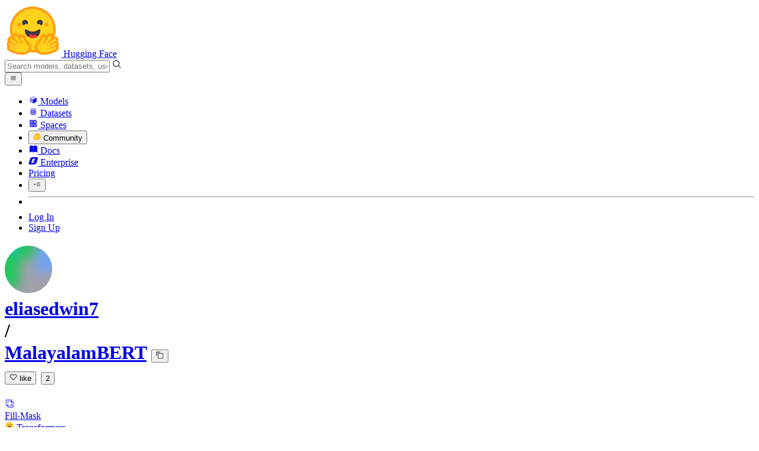

--- FILE ---
content_type: text/javascript
request_url: https://huggingface.co/front/build/kube-2e47d50/DatasetAndModelActionsDropdown-COe93A8C.js
body_size: 5537
content:
import{S as Se,i as He,s as Te,aC as qe,U as K,V as Q,d as A,v as y,w as g,x as d,e as ee,W as J,y as H,b as F,z as C,f as Ee,g as Ve,B as M,j as O,q as X,k as ve,C as L,m as U,aq as _e,as as de,at as ge,au as be,n as x,aE as P,I as Z,G as S,ao as ze,F as T}from"./index.js";import{I as je,a as oe}from"./IconClone-CpOgJW6c.js";import{I as Ke}from"./IconQuote-BzWRh7Rn.js";import{I as Qe}from"./IconFlag-CoSGqexT.js";import{C as Je}from"./CitationModal-D8IZXBhy.js";import{R as Xe,m as Ye,f as Ze,u as xe,r as eo,a as oo,F as no,B as io,D as lo,b as so,c as to}from"./handlers-Xw8tkyyV.js";import{I as ro}from"./IconWarning-CXNk3NdB.js";import{I as fo}from"./IconKebabMenu-FvSoUyqX.js";import{I as ne}from"./IconMute-w77TQVAo.js";import{I as ie,a as ke,b as ao}from"./IconUnlockOutline-D7gT7G2F.js";import{C as mo}from"./CollectionModal-DgnzrQhk.js";import{I as po}from"./IconNotForAllEyes-DCr5zOWH.js";import{I as uo}from"./IconStop-DgRGCv1U.js";import{I as le}from"./IconBellWatching-CwqoJiVZ.js";import{I as co}from"./IconDuplicate-DS5yL3WE.js";import"./CopyButton-B8fNQVB5.js";import"./tooltip-BWdhpEp4.js";import"./position-DJ_9pNgS.js";import"./ModalBody-Cdpqmu2T.js";import"./noBodyScroll-DExoHaKw.js";import"./IconLinkExternal-DVnONIws.js";import"./MarkdownEditor-HrE4Jfb7.js";import"./index-CmiP9067.js";import"./sub-paths-F6TP7MGR-DN6W0Wsj.js";import"./CommitTabs-Dinob2Ns.js";import"./ThemeSwitcher-C935qapH.js";import"./IconSunFull-D6jbUhbm.js";import"./IconSpinner-2Uh2WkCY.js";import"./IconImageFilled-PpDW1-ir.js";import"./EmojiAutocompleteMenu-CpSCa4jh.js";import"./MarkdownContent-BP0zTQAP.js";import"./interceptImages-nKuGr649.js";import"./MediaViewer-Bhq3QeVP.js";import"./IconCaretDown-CH0UGyBi.js";import"./IconCaretLeft-D516tTA6.js";import"./IconCaretRight-CcDgD-z9.js";import"./Overlay-BD26_uWp.js";import"./PDFViewer-B_Aoo2z5.js";import"./IconModalityDocument-gJQff3Vj.js";import"./Media-DHp7jJPz.js";import"./CloneInstructions-DCUzeOBt.js";import"./IconInfo-C9Bkhbpi.js";import"./RepoCloning-ChdV07JY.js";import"./SpaceHardwareFlavor-BNxAauGU.js";import"./Spaces-D592YL4v.js";import"./RichTextContent-BixsYzm_.js";import"./OrgMention-Csv-NNcq.js";import"./OrgPopover-BFNJeRd_.js";import"./FollowButton-C9T0fLMO.js";import"./IconMerge-CLUKh8fP.js";import"./Popover-DbDilWJd.js";import"./portal-DK-tC1Zz.js";import"./outclick-iHM0AKcC.js";import"./IconOrgPlan-DA_p5xax.js";import"./IconEnterprisePlus--6L6J6BR.js";import"./IconTeam-Dgci4FGv.js";import"./IconPeopleFilled-H_-SWXW2.js";import"./IconSpace-BaKwxQv5.js";import"./IconDiscussion-jKuTb_6K.js";import"./SocialPostCode-Cb_7cmom.js";import"./UserMention-sdw-sO0Z.js";import"./UserPopover-qpmwOwQH.js";import"./IconHeartFilled-D6kmm7TV.js";import"./IconUpvoteFilled-Ct5k2Z__.js";import"./LabelPro-reiW__2F.js";import"./IconCheckmarkFilled-HH0D8LvE.js";import"./AddPaymentMethodModal-D1tvxRWO.js";import"./BillingProducts-auVG5FYj.js";import"./IconFan-Du-QXSuL.js";import"./DescriptionTooltip-CeAx0k92.js";import"./IconKey-GaO0-tES.js";import"./IconVariable-BZzFcm7y.js";import"./IconCreditCard-ItPnr2Ag.js";import"./StripeCardUpdateForm-BKR-d2sA.js";import"./Spinner-BsFGjYTm.js";import"./BillingPrepaidCreditsModal-CKkhpf2k.js";import"./StripePaymentIntent-CQNekw-j.js";import"./IconSettings-WIwsZ0wZ.js";import"./IconXet-DcGzKOvm.js";import"./NfaaConstants-D65mkckf.js";const _o=o=>({}),se=o=>({slot:"button"}),go=o=>({}),te=o=>({slot:"menu"});function bo(o){let e,s;return e=new fo({props:{classNames:"p-0.5"}}),{c(){L(e.$$.fragment)},l(l){M(e.$$.fragment,l)},m(l,m){C(e,l,m),s=!0},p:x,i(l){s||(d(e.$$.fragment,l),s=!0)},o(l){g(e.$$.fragment,l),s=!1},d(l){y(e,l)}}}function ko(o){let e;const s=o[27].default,l=_e(s,o,o[47],se),m=l||bo();return{c(){m&&m.c()},l(a){m&&m.l(a)},m(a,n){m&&m.m(a,n),e=!0},p(a,n){l&&l.p&&(!e||n[1]&65536)&&de(l,s,a,a[47],e?be(s,a[47],n,_o):ge(a[47]),se)},i(a){e||(d(m,a),e=!0)},o(a){g(m,a),e=!1},d(a){m&&m.d(a)}}}function re(o){let e,s;return e=new P({props:{label:"Duplicate this "+S(o[7].type),icon:co,isDisabled:o[11],iconClassNames:"text-gray-500"}}),e.$on("click",o[33]),{c(){L(e.$$.fragment)},l(l){M(e.$$.fragment,l)},m(l,m){C(e,l,m),s=!0},p(l,m){const a={};m[0]&128&&(a.label="Duplicate this "+S(l[7].type)),m[0]&2048&&(a.isDisabled=l[11]),e.$set(a)},i(l){s||(d(e.$$.fragment,l),s=!0)},o(l){g(e.$$.fragment,l),s=!1},d(l){y(e,l)}}}function fe(o){let e,s,l,m,a,n,f,p,b,h,R;e=new P({props:{label:o[11]?`Remove disabled status for this ${S(o[7].type)}`:`Disable this ${S(o[7].type)}`,icon:ro}}),e.$on("click",o[34]),l=new P({props:{label:o[10]?"Remove NFAA Admin Flag":"Flag as NFAA",icon:po}}),l.$on("click",o[35]);let k=o[12]&&ae(o);n=new P({props:{label:"Block all LFS files",icon:uo}}),n.$on("click",o[37]);const N=[$o,wo],$=[];function I(r,w){return r[5]?0:1}return p=I(o),b=$[p]=N[p](o),{c(){L(e.$$.fragment),s=U(),L(l.$$.fragment),m=U(),k&&k.c(),a=U(),L(n.$$.fragment),f=U(),b.c(),h=X()},l(r){M(e.$$.fragment,r),s=O(r),M(l.$$.fragment,r),m=O(r),k&&k.l(r),a=O(r),M(n.$$.fragment,r),f=O(r),b.l(r),h=X()},m(r,w){C(e,r,w),F(r,s,w),C(l,r,w),F(r,m,w),k&&k.m(r,w),F(r,a,w),C(n,r,w),F(r,f,w),$[p].m(r,w),F(r,h,w),R=!0},p(r,w){const D={};w[0]&2176&&(D.label=r[11]?`Remove disabled status for this ${S(r[7].type)}`:`Disable this ${S(r[7].type)}`),e.$set(D);const W={};w[0]&1024&&(W.label=r[10]?"Remove NFAA Admin Flag":"Flag as NFAA"),l.$set(W),r[12]?k?(k.p(r,w),w[0]&4096&&d(k,1)):(k=ae(r),k.c(),d(k,1),k.m(a.parentNode,a)):k&&(T(),g(k,1,1,()=>{k=null}),H());let i=p;p=I(r),p===i?$[p].p(r,w):(T(),g($[i],1,1,()=>{$[i]=null}),H(),b=$[p],b?b.p(r,w):(b=$[p]=N[p](r),b.c()),d(b,1),b.m(h.parentNode,h))},i(r){R||(d(e.$$.fragment,r),d(l.$$.fragment,r),d(k),d(n.$$.fragment,r),d(b),R=!0)},o(r){g(e.$$.fragment,r),g(l.$$.fragment,r),g(k),g(n.$$.fragment,r),g(b),R=!1},d(r){y(e,r),r&&A(s),y(l,r),r&&A(m),k&&k.d(r),r&&A(a),y(n,r),r&&A(f),$[p].d(r),r&&A(h)}}}function ae(o){let e,s;return e=new P({props:{label:"Remove block on all LFS files",icon:ke}}),e.$on("click",o[36]),{c(){L(e.$$.fragment)},l(l){M(e.$$.fragment,l)},m(l,m){C(e,l,m),s=!0},p:x,i(l){s||(d(e.$$.fragment,l),s=!0)},o(l){g(e.$$.fragment,l),s=!1},d(l){y(e,l)}}}function wo(o){let e,s;return e=new P({props:{label:"Lock discussions",icon:ao}}),e.$on("click",o[39]),{c(){L(e.$$.fragment)},l(l){M(e.$$.fragment,l)},m(l,m){C(e,l,m),s=!0},p:x,i(l){s||(d(e.$$.fragment,l),s=!0)},o(l){g(e.$$.fragment,l),s=!1},d(l){y(e,l)}}}function $o(o){let e,s;return e=new P({props:{label:"Unlock discussions",icon:ke}}),e.$on("click",o[38]),{c(){L(e.$$.fragment)},l(l){M(e.$$.fragment,l)},m(l,m){C(e,l,m),s=!0},p:x,i(l){s||(d(e.$$.fragment,l),s=!0)},o(l){g(e.$$.fragment,l),s=!1},d(l){y(e,l)}}}function Io(o){var r,w,D,W;let e,s,l,m,a,n,f,p,b,h,R,k,N;e=new P({props:{label:"Clone repository",icon:je,isDisabled:o[11],iconClassNames:"text-gray-500"}}),e.$on("click",o[28]),l=new P({props:{label:o[6]?`Cite this ${S(o[7].type)}`:o[2]?"Generate DOI":"Request DOI",icon:Ke,iconClassNames:"w-3.5 h-3.5 text-gray-400",href:o[6]?void 0:o[2]?`${Z(o[7].type,o[7].name)}/settings#doi`:`${Z(o[7].type,o[7].name)}/discussions/new?title=${encodeURI("Request: DOI")}`}}),l.$on("click",o[29]),a=new P({props:{label:"Add to collection",icon:ze,iconClassNames:"text-gray-400",isDisabled:o[11]}}),a.$on("click",o[30]),f=new P({props:{label:(r=o[14])!=null&&r.isWatching&&o[14].mode==="global"?o[14].isMuted?"Unmute notifications":"Mute notifications":(w=o[14])!=null&&w.isWatching&&o[14].mode==="single"?"Unwatch Activity":"Watch Activity",icon:(D=o[14])!=null&&D.isWatching&&o[14].mode==="global"?o[14].isMuted?ie:ne:(W=o[14])!=null&&W.isWatching&&o[14].mode==="single"?oe:le,iconClassNames:"text-gray-400"}}),f.$on("click",o[31]),b=new P({props:{label:"Report this "+S(o[7].type),icon:Qe,iconClassNames:"text-gray-500"}}),b.$on("click",o[32]);let $=o[7].type==="dataset"&&re(o),I=o[1]&&fe(o);return{c(){L(e.$$.fragment),s=U(),L(l.$$.fragment),m=U(),L(a.$$.fragment),n=U(),L(f.$$.fragment),p=U(),L(b.$$.fragment),h=U(),$&&$.c(),R=U(),I&&I.c(),k=X()},l(i){M(e.$$.fragment,i),s=O(i),M(l.$$.fragment,i),m=O(i),M(a.$$.fragment,i),n=O(i),M(f.$$.fragment,i),p=O(i),M(b.$$.fragment,i),h=O(i),$&&$.l(i),R=O(i),I&&I.l(i),k=X()},m(i,c){C(e,i,c),F(i,s,c),C(l,i,c),F(i,m,c),C(a,i,c),F(i,n,c),C(f,i,c),F(i,p,c),C(b,i,c),F(i,h,c),$&&$.m(i,c),F(i,R,c),I&&I.m(i,c),F(i,k,c),N=!0},p(i,c){var V,v,z,j;const t={};c[0]&2048&&(t.isDisabled=i[11]),e.$set(t);const _={};c[0]&196&&(_.label=i[6]?`Cite this ${S(i[7].type)}`:i[2]?"Generate DOI":"Request DOI"),c[0]&196&&(_.href=i[6]?void 0:i[2]?`${Z(i[7].type,i[7].name)}/settings#doi`:`${Z(i[7].type,i[7].name)}/discussions/new?title=${encodeURI("Request: DOI")}`),l.$set(_);const q={};c[0]&2048&&(q.isDisabled=i[11]),a.$set(q);const G={};c[0]&16384&&(G.label=(V=i[14])!=null&&V.isWatching&&i[14].mode==="global"?i[14].isMuted?"Unmute notifications":"Mute notifications":(v=i[14])!=null&&v.isWatching&&i[14].mode==="single"?"Unwatch Activity":"Watch Activity"),c[0]&16384&&(G.icon=(z=i[14])!=null&&z.isWatching&&i[14].mode==="global"?i[14].isMuted?ie:ne:(j=i[14])!=null&&j.isWatching&&i[14].mode==="single"?oe:le),f.$set(G);const E={};c[0]&128&&(E.label="Report this "+S(i[7].type)),b.$set(E),i[7].type==="dataset"?$?($.p(i,c),c[0]&128&&d($,1)):($=re(i),$.c(),d($,1),$.m(R.parentNode,R)):$&&(T(),g($,1,1,()=>{$=null}),H()),i[1]?I?(I.p(i,c),c[0]&2&&d(I,1)):(I=fe(i),I.c(),d(I,1),I.m(k.parentNode,k)):I&&(T(),g(I,1,1,()=>{I=null}),H())},i(i){N||(d(e.$$.fragment,i),d(l.$$.fragment,i),d(a.$$.fragment,i),d(f.$$.fragment,i),d(b.$$.fragment,i),d($),d(I),N=!0)},o(i){g(e.$$.fragment,i),g(l.$$.fragment,i),g(a.$$.fragment,i),g(f.$$.fragment,i),g(b.$$.fragment,i),g($),g(I),N=!1},d(i){y(e,i),i&&A(s),y(l,i),i&&A(m),y(a,i),i&&A(n),y(f,i),i&&A(p),y(b,i),i&&A(h),$&&$.d(i),i&&A(R),I&&I.d(i),i&&A(k)}}}function Do(o){let e;const s=o[27].default,l=_e(s,o,o[47],te),m=l||Io(o);return{c(){m&&m.c()},l(a){m&&m.l(a)},m(a,n){m&&m.m(a,n),e=!0},p(a,n){l?l.p&&(!e||n[1]&65536)&&de(l,s,a,a[47],e?be(s,a[47],n,go):ge(a[47]),te):m&&m.p&&(!e||n[0]&16669926)&&m.p(a,e?n:[-1,-1])},i(a){e||(d(m,a),e=!0)},o(a){g(m,a),e=!1},d(a){m&&m.d(a)}}}function me(o){let e,s,l;function m(n){o[41](n)}let a={doi:o[6],name:o[7].name};return o[18]!==void 0&&(a.open=o[18]),e=new Je({props:a}),K.push(()=>Q(e,"open",m)),{c(){L(e.$$.fragment)},l(n){M(e.$$.fragment,n)},m(n,f){C(e,n,f),l=!0},p(n,f){const p={};f[0]&64&&(p.doi=n[6]),f[0]&128&&(p.name=n[7].name),!s&&f[0]&262144&&(s=!0,p.open=n[18],J(()=>s=!1)),e.$set(p)},i(n){l||(d(e.$$.fragment,n),l=!0)},o(n){g(e.$$.fragment,n),l=!1},d(n){y(e,n)}}}function ho(o){let e,s,l;function m(n){o[42](n)}let a={csrf:o[25],discussionsDisabled:o[4],discussionsLocked:o[5],repo:o[7]};return o[19]!==void 0&&(a.open=o[19]),e=new no({props:a}),K.push(()=>Q(e,"open",m)),{c(){L(e.$$.fragment)},l(n){M(e.$$.fragment,n)},m(n,f){C(e,n,f),l=!0},p(n,f){const p={};f[0]&16&&(p.discussionsDisabled=n[4]),f[0]&32&&(p.discussionsLocked=n[5]),f[0]&128&&(p.repo=n[7]),!s&&f[0]&524288&&(s=!0,p.open=n[19],J(()=>s=!1)),e.$set(p)},i(n){l||(d(e.$$.fragment,n),l=!0)},o(n){g(e.$$.fragment,n),l=!1},d(n){y(e,n)}}}function pe(o){var n;let e,s,l;function m(f){o[43](f)}let a={orgs:(n=o[15])==null?void 0:n.orgs,user:o[0].u.user,entityId:o[7].name,entityType:o[7].type};return o[20]!==void 0&&(a.open=o[20]),e=new mo({props:a}),K.push(()=>Q(e,"open",m)),{c(){L(e.$$.fragment)},l(f){M(e.$$.fragment,f)},m(f,p){C(e,f,p),l=!0},p(f,p){var h;const b={};p[0]&32768&&(b.orgs=(h=f[15])==null?void 0:h.orgs),p[0]&1&&(b.user=f[0].u.user),p[0]&128&&(b.entityId=f[7].name),p[0]&128&&(b.entityType=f[7].type),!s&&p[0]&1048576&&(s=!0,b.open=f[20],J(()=>s=!1)),e.$set(b)},i(f){l||(d(e.$$.fragment,f),l=!0)},o(f){g(e.$$.fragment,f),l=!1},d(f){y(e,f)}}}function No(o){let e,s,l;function m(n){o[44](n)}let a={repo:o[7]};return o[21]!==void 0&&(a.open=o[21]),e=new io({props:a}),K.push(()=>Q(e,"open",m)),{c(){L(e.$$.fragment)},l(n){M(e.$$.fragment,n)},m(n,f){C(e,n,f),l=!0},p(n,f){const p={};f[0]&128&&(p.repo=n[7]),!s&&f[0]&2097152&&(s=!0,p.open=n[21],J(()=>s=!1)),e.$set(p)},i(n){l||(d(e.$$.fragment,n),l=!0)},o(n){g(e.$$.fragment,n),l=!1},d(n){y(e,n)}}}function ue(o){let e,s,l;function m(n){o[45](n)}let a={repo:o[7]};return o[22]!==void 0&&(a.open=o[22]),e=new lo({props:a}),K.push(()=>Q(e,"open",m)),{c(){L(e.$$.fragment)},l(n){M(e.$$.fragment,n)},m(n,f){C(e,n,f),l=!0},p(n,f){const p={};f[0]&128&&(p.repo=n[7]),!s&&f[0]&4194304&&(s=!0,p.open=n[22],J(()=>s=!1)),e.$set(p)},i(n){l||(d(e.$$.fragment,n),l=!0)},o(n){g(e.$$.fragment,n),l=!1},d(n){y(e,n)}}}function ce(o){let e,s,l;function m(n){o[46](n)}let a={repoType:o[7].type,repoName:o[7].name,repoRegion:o[13],u:o[15],authLight:o[0],repoVisibility:o[9]?"private":"public",resourceGroupsPerOrg:o[16]};return o[23]!==void 0&&(a.open=o[23]),e=new so({props:a}),K.push(()=>Q(e,"open",m)),{c(){L(e.$$.fragment)},l(n){M(e.$$.fragment,n)},m(n,f){C(e,n,f),l=!0},p(n,f){const p={};f[0]&128&&(p.repoType=n[7].type),f[0]&128&&(p.repoName=n[7].name),f[0]&8192&&(p.repoRegion=n[13]),f[0]&32768&&(p.u=n[15]),f[0]&1&&(p.authLight=n[0]),f[0]&512&&(p.repoVisibility=n[9]?"private":"public"),f[0]&65536&&(p.resourceGroupsPerOrg=n[16]),!s&&f[0]&8388608&&(s=!0,p.open=n[23],J(()=>s=!1)),e.$set(p)},i(n){l||(d(e.$$.fragment,n),l=!0)},o(n){g(e.$$.fragment,n),l=!1},d(n){y(e,n)}}}function Ao(o){let e,s,l,m,a,n,f,p,b,h,R,k,N;s=new qe({props:{btnClassNames:"btn px-1.5 py-1.5",noBtnClass:!0,$$slots:{menu:[Do],button:[ko]},$$scope:{ctx:o}}});function $(t){o[40](t)}let I={isGated:o[8],isPrivate:o[9],repoName:o[7].name,repoType:o[7].type};o[17]!==void 0&&(I.open=o[17]),m=new Xe({props:I}),K.push(()=>Q(m,"open",$));let r=o[6]&&me(o),w=o[24]&&ho(o),D=o[0]&&pe(o),W=o[24]&&No(o),i=o[1]&&!o[11]&&ue(o),c=o[7].type==="dataset"&&o[0]&&o[15]&&ce(o);return{c(){e=ve("div"),L(s.$$.fragment),l=U(),L(m.$$.fragment),n=U(),r&&r.c(),f=U(),w&&w.c(),p=U(),D&&D.c(),b=U(),W&&W.c(),h=U(),i&&i.c(),R=U(),c&&c.c(),k=X(),this.h()},l(t){e=Ee(t,"DIV",{class:!0});var _=Ve(e);M(s.$$.fragment,_),_.forEach(A),l=O(t),M(m.$$.fragment,t),n=O(t),r&&r.l(t),f=O(t),w&&w.l(t),p=O(t),D&&D.l(t),b=O(t),W&&W.l(t),h=O(t),i&&i.l(t),R=O(t),c&&c.l(t),k=X(),this.h()},h(){ee(e,"class",o[3])},m(t,_){F(t,e,_),C(s,e,null),F(t,l,_),C(m,t,_),F(t,n,_),r&&r.m(t,_),F(t,f,_),w&&w.m(t,_),F(t,p,_),D&&D.m(t,_),F(t,b,_),W&&W.m(t,_),F(t,h,_),i&&i.m(t,_),F(t,R,_),c&&c.m(t,_),F(t,k,_),N=!0},p(t,_){const q={};_[0]&16669926|_[1]&65536&&(q.$$scope={dirty:_,ctx:t}),s.$set(q),(!N||_[0]&8)&&ee(e,"class",t[3]);const G={};_[0]&256&&(G.isGated=t[8]),_[0]&512&&(G.isPrivate=t[9]),_[0]&128&&(G.repoName=t[7].name),_[0]&128&&(G.repoType=t[7].type),!a&&_[0]&131072&&(a=!0,G.open=t[17],J(()=>a=!1)),m.$set(G),t[6]?r?(r.p(t,_),_[0]&64&&d(r,1)):(r=me(t),r.c(),d(r,1),r.m(f.parentNode,f)):r&&(T(),g(r,1,1,()=>{r=null}),H()),t[24]&&w.p(t,_),t[0]?D?(D.p(t,_),_[0]&1&&d(D,1)):(D=pe(t),D.c(),d(D,1),D.m(b.parentNode,b)):D&&(T(),g(D,1,1,()=>{D=null}),H()),t[24]&&W.p(t,_),t[1]&&!t[11]?i?(i.p(t,_),_[0]&2050&&d(i,1)):(i=ue(t),i.c(),d(i,1),i.m(R.parentNode,R)):i&&(T(),g(i,1,1,()=>{i=null}),H()),t[7].type==="dataset"&&t[0]&&t[15]?c?(c.p(t,_),_[0]&32897&&d(c,1)):(c=ce(t),c.c(),d(c,1),c.m(k.parentNode,k)):c&&(T(),g(c,1,1,()=>{c=null}),H())},i(t){N||(d(s.$$.fragment,t),d(m.$$.fragment,t),d(r),d(w),d(D),d(W),d(i),d(c),N=!0)},o(t){g(s.$$.fragment,t),g(m.$$.fragment,t),g(r),g(w),g(D),g(W),g(i),g(c),N=!1},d(t){t&&A(e),y(s),t&&A(l),y(m,t),t&&A(n),r&&r.d(t),t&&A(f),w&&w.d(t),t&&A(p),D&&D.d(t),t&&A(b),W&&W.d(t),t&&A(h),i&&i.d(t),t&&A(R),c&&c.d(t),t&&A(k)}}}function Ro(o,e,s){let{$$slots:l={},$$scope:m}=e;const a=!0;let{authLight:n}=e,{canDisable:f}=e,{canWrite:p}=e,{classNames:b}=e,{discussionsDisabled:h}=e,{discussionsLocked:R}=e,{doi:k}=e,{repo:N}=e,{repoIsGated:$}=e,{repoIsPrivate:I}=e,{repoIsAdminFlaggedNFAA:r}=e,{repoIsDisabled:w}=e,{repoHasBlockedOids:D}=e,{repoRegion:W}=e,{watched:i}=e,{u:c=void 0}=e,{resourceGroupsPerOrg:t=void 0}=e;const _=!!n,q=n==null?void 0:n.csrfToken;let G=!1,E=!1,V=!1,v=!1,z=!1,j=!1,Y=!1;const we=()=>s(17,G=!0),$e=()=>s(18,E=!0),Ie=()=>{if(_)s(20,v=!0);else{const u=new URL(window.location.href),B=u.searchParams;B.has("collection")||B.append("collection","true"),window.location.href=`/login?next=${encodeURIComponent(`${u.pathname}?${B.toString()}`)}`}},De=()=>Ye(N,i!=null&&i.isWatching&&i.mode==="global"?i.isMuted?"unmute":"mute":i!=null&&i.isWatching&&i.mode==="single"?"unwatch":"watch"),he=()=>{if(_)s(19,V=!0);else{const u=new URL(window.location.href),B=u.searchParams;B.has("report")||B.append("report","true"),window.location.href=`/login?next=${encodeURIComponent(`${u.pathname}?${B.toString()}`)}`}},Ne=()=>{if(_)s(23,Y=!0);else{const u=new URL(window.location.href),B=u.searchParams;B.has("duplicate")||B.append("duplicate","true"),window.location.href=`/login?next=${encodeURIComponent(`${u.pathname}?${B.toString()}`)}`}},Ae=()=>{w?to(N):s(22,j=!0)},Re=()=>Ze(N,r?"remove":"add"),Fe=()=>xe(N),ye=()=>s(21,z=!0),Ce=()=>eo(N),Me=()=>oo(N);function Le(u){G=u,s(17,G)}function We(u){E=u,s(18,E)}function Oe(u){V=u,s(19,V)}function Ue(u){v=u,s(20,v)}function Ge(u){z=u,s(21,z)}function Pe(u){j=u,s(22,j)}function Be(u){Y=u,s(23,Y)}return o.$$set=u=>{"authLight"in u&&s(0,n=u.authLight),"canDisable"in u&&s(1,f=u.canDisable),"canWrite"in u&&s(2,p=u.canWrite),"classNames"in u&&s(3,b=u.classNames),"discussionsDisabled"in u&&s(4,h=u.discussionsDisabled),"discussionsLocked"in u&&s(5,R=u.discussionsLocked),"doi"in u&&s(6,k=u.doi),"repo"in u&&s(7,N=u.repo),"repoIsGated"in u&&s(8,$=u.repoIsGated),"repoIsPrivate"in u&&s(9,I=u.repoIsPrivate),"repoIsAdminFlaggedNFAA"in u&&s(10,r=u.repoIsAdminFlaggedNFAA),"repoIsDisabled"in u&&s(11,w=u.repoIsDisabled),"repoHasBlockedOids"in u&&s(12,D=u.repoHasBlockedOids),"repoRegion"in u&&s(13,W=u.repoRegion),"watched"in u&&s(14,i=u.watched),"u"in u&&s(15,c=u.u),"resourceGroupsPerOrg"in u&&s(16,t=u.resourceGroupsPerOrg),"$$scope"in u&&s(47,m=u.$$scope)},[n,f,p,b,h,R,k,N,$,I,r,w,D,W,i,c,t,G,E,V,v,z,j,Y,_,q,a,l,we,$e,Ie,De,he,Ne,Ae,Re,Fe,ye,Ce,Me,Le,We,Oe,Ue,Ge,Pe,Be,m]}class ei extends Se{constructor(e){super(),He(this,e,Ro,Ao,Te,{hydrate:26,authLight:0,canDisable:1,canWrite:2,classNames:3,discussionsDisabled:4,discussionsLocked:5,doi:6,repo:7,repoIsGated:8,repoIsPrivate:9,repoIsAdminFlaggedNFAA:10,repoIsDisabled:11,repoHasBlockedOids:12,repoRegion:13,watched:14,u:15,resourceGroupsPerOrg:16},null,[-1,-1])}get hydrate(){return this.$$.ctx[26]}}export{ei as default};


--- FILE ---
content_type: text/javascript
request_url: https://huggingface.co/front/build/kube-2e47d50/ModelHeader-yVFQ2Gac.js
body_size: 35457
content:
import{S as ye,i as ke,s as we,U as bt,V as vt,v as G,w as D,x as M,W as yt,z as q,B as Q,C as U,bL as Cr,n as ee,E as ur,M as Fa,bb as Ye,d as f,r as kt,o as ie,e as d,b as O,c,l as fe,f as k,g as E,h as $,j as F,k as w,t as L,m as N,bQ as $r,b2 as Be,cs as Lr,a5 as Pt,aE as Mr,af as Ar,ag as st,F as ne,y as oe,a as et,ak as lt,a1 as Dr,q as ue,aj as Fr,$ as Na,a0 as Nr,a8 as Mt,a9 as At,A as fr,aa as ht,K as Pr,aq as dr,as as mr,at as pr,au as gr,p as nt,u as hr,J as Sr,bP as Tr,bF as Or,aC as Rr,ac as zr,ae as xr,cD as Br,bE as Vr,av as Hr,aw as Gr}from"./index.js";import{I as qr}from"./IconCogFlat-C2blNKpZ.js";import{I as Ur}from"./IconList-xqO1i2xl.js";import{I as _r,a as jr,b as Xr,c as na,d as Qr,e as br,f as Pa,g as Wr,h as Kr,i as Yr,j as Jr}from"./IconTensorboard-BNY9VZcO.js";import{T as Sa}from"./NfaaConstants-D65mkckf.js";import Zr from"./DatasetAndModelActionsDropdown-COe93A8C.js";import{C as it}from"./CopyButton-B8fNQVB5.js";import{I as vr}from"./IconSpace-BaKwxQv5.js";import{a as Jt,b as en,I as tn}from"./InferenceModal-Cx8uvm8h.js";import{M as St,a as oa}from"./ModalBody-Cdpqmu2T.js";import{g as an}from"./noBodyScroll-DExoHaKw.js";import{P as rn}from"./providers-KLeoTsCh.js";import{T as nn}from"./Toggle-VRQskrkN.js";import on from"./DescriptionTooltip-CeAx0k92.js";import{isMobile as ln}from"./DeviceProvider-DnAcoxs4.js";import{M as Tt}from"./ModalQuickLinks-9ufdU2g1.js";import{c as yr,b as sn}from"./IconPython-hpadXLWU.js";import{I as cn}from"./IconInfo-C9Bkhbpi.js";import{g as _t}from"./gguf-BVBwF5Ij.js";import{T as ta,a as aa,d as un,e as Ta}from"./Tags-9sYy_ycF.js";import{I as fn}from"./IconInferenceEndpoints-bgDIyKqZ.js";import{I as kr}from"./IconCheckmark-D-aemWnW.js";import{I as la}from"./IconSpinner-2Uh2WkCY.js";import{M as dn}from"./ModelLibrary-BoOoqahP.js";import{P as mn,R as pn}from"./RepoHeaderTag-BkO6GuG5.js";import{a as gn}from"./Tag-C0X9U8aQ.js";import{P as hn,a as _n,R as bn}from"./PrivateStorageLimitBanner-g_SFaqqo.js";import{R as vn}from"./ResourceGroupTag-PnagSXO0.js";import"./IconClone-CpOgJW6c.js";import"./IconQuote-BzWRh7Rn.js";import"./IconFlag-CoSGqexT.js";import"./CitationModal-D8IZXBhy.js";import"./handlers-Xw8tkyyV.js";import"./IconLinkExternal-DVnONIws.js";import"./MarkdownEditor-HrE4Jfb7.js";import"./index-CmiP9067.js";import"./sub-paths-F6TP7MGR-DN6W0Wsj.js";import"./CommitTabs-Dinob2Ns.js";import"./ThemeSwitcher-C935qapH.js";import"./IconSunFull-D6jbUhbm.js";import"./IconImageFilled-PpDW1-ir.js";import"./EmojiAutocompleteMenu-CpSCa4jh.js";import"./MarkdownContent-BP0zTQAP.js";import"./interceptImages-nKuGr649.js";import"./MediaViewer-Bhq3QeVP.js";import"./IconCaretDown-CH0UGyBi.js";import"./IconCaretLeft-D516tTA6.js";import"./IconCaretRight-CcDgD-z9.js";import"./Overlay-BD26_uWp.js";import"./PDFViewer-B_Aoo2z5.js";import"./IconModalityDocument-gJQff3Vj.js";import"./Media-DHp7jJPz.js";import"./CloneInstructions-DCUzeOBt.js";import"./RepoCloning-ChdV07JY.js";import"./tooltip-BWdhpEp4.js";import"./position-DJ_9pNgS.js";import"./IconWarning-CXNk3NdB.js";import"./IconStop-DgRGCv1U.js";import"./SpaceHardwareFlavor-BNxAauGU.js";import"./Spaces-D592YL4v.js";import"./RichTextContent-BixsYzm_.js";import"./OrgMention-Csv-NNcq.js";import"./OrgPopover-BFNJeRd_.js";import"./FollowButton-C9T0fLMO.js";import"./IconBellWatching-CwqoJiVZ.js";import"./IconMerge-CLUKh8fP.js";import"./Popover-DbDilWJd.js";import"./portal-DK-tC1Zz.js";import"./outclick-iHM0AKcC.js";import"./IconOrgPlan-DA_p5xax.js";import"./IconEnterprisePlus--6L6J6BR.js";import"./IconTeam-Dgci4FGv.js";import"./IconPeopleFilled-H_-SWXW2.js";import"./IconDiscussion-jKuTb_6K.js";import"./SocialPostCode-Cb_7cmom.js";import"./UserMention-sdw-sO0Z.js";import"./UserPopover-qpmwOwQH.js";import"./IconHeartFilled-D6kmm7TV.js";import"./IconUpvoteFilled-Ct5k2Z__.js";import"./LabelPro-reiW__2F.js";import"./IconDuplicate-DS5yL3WE.js";import"./IconCheckmarkFilled-HH0D8LvE.js";import"./AddPaymentMethodModal-D1tvxRWO.js";import"./BillingProducts-auVG5FYj.js";import"./IconFan-Du-QXSuL.js";import"./IconKey-GaO0-tES.js";import"./IconVariable-BZzFcm7y.js";import"./IconCreditCard-ItPnr2Ag.js";import"./StripeCardUpdateForm-BKR-d2sA.js";import"./Spinner-BsFGjYTm.js";import"./BillingPrepaidCreditsModal-CKkhpf2k.js";import"./StripePaymentIntent-CQNekw-j.js";import"./IconSettings-WIwsZ0wZ.js";import"./IconXet-DcGzKOvm.js";import"./IconKebabMenu-FvSoUyqX.js";import"./IconMute-w77TQVAo.js";import"./IconUnlockOutline-D7gT7G2F.js";import"./CollectionModal-DgnzrQhk.js";import"./IconNotForAllEyes-DCr5zOWH.js";import"./getInferenceSnippets-DImj21FW.js";import"./index-CuvyYW_P.js";import"./IconJs-3f2pIc0L.js";import"./Snippet-C2wCIDQl.js";import"./IconRouting-DwW-bsr5.js";import"./IconTool-By_LBtxn.js";import"./IconPaperClip-CXFQa6py.js";import"./IconBarChart-C1I7l5-W.js";import"./IconFile-BPqN5Ufh.js";import"./IconStarFilled-BYK2KzDu.js";import"./IconFast-DE-ybkiH.js";import"./IconInferenceWavespeed-BJDxZggy.js";import"./local-apps-B4KsrR2X.js";import"./LibraryIcon-wGuHDX0h.js";import"./IconTensorflow-bcLs5FlF.js";import"./IconHuggingFace-ENv1qqmf.js";import"./IconMonitorQuantized-Cn4YP0fv.js";import"./IconVllm-ujf8_WHY.js";import"./IconLmStudio-CzEuHDr-.js";import"./Types-CZ9aLmzi.js";import"./consts-CifSkGok.js";import"./LocalAppIcon-B3RcNWdj.js";import"./IconDocker-53xKwKrJ.js";import"./index-FeBrNWXc.js";import"./License-DVYzKZ6r.js";import"./IconDownload-XGR7NP81.js";import"./IconUnsloth-D3wxDJgj.js";import"./IconHardware-CPGGtpMk.js";import"./PipelineIcon-BIzFSYzE.js";import"./IconImageTextToVideo-abWwyNwB.js";import"./IconConversational-Pz3rWjzF.js";import"./DatasetLibraryIcon-BF-4wg3z.js";import"./IconWebDataset-CNUZWdDq.js";import"./IconArgilla-BQeZYfXa.js";import"./IconEvalResults-Bk9SEFgz.js";import"./IconJson-oQYIFUDS.js";import"./IconLicense-_8IUT9K1.js";import"./IconParquet--uxRsQ5U.js";import"./IconTrophy-BXZE4K6p.js";import"./IconHeart-fwMd8lD2.js";import"./UsersListModal-C1CFtQqx.js";import"./PrivateTag-sfqg2x9Q.js";import"./RepoTitle-B_q19bzT.js";import"./Tabs-CXo_3vt6.js";function yn(n){let e,t,a,r=n[1].pipeline_tag+"",s,o,i,l,u,m,g,p,_,v,h,b,y,I,P,A,T,j,V,R,x,B,H,X,C,S,z,W,re,Y,le,J,K,se,_e,Fe,de,Ne,Ee,ge,Te;h=new en({props:{showFastestAndCheapestPolicies:n[11],forcePolicyMenuAlignment:n[10]?"screen-center":void 0,classNames:"flex-1",providers:n[2],selectedProvider:n[3]}}),h.$on("selectedProvider",n[18]);function Ie(Z){n[19](Z)}let Oe={name:"loginRequired",size:"sm"};return n[5]!==void 0&&(Oe.checked=n[5]),P=new nn({props:Oe}),bt.push(()=>vt(P,"checked",Ie)),B=new on({props:{classNames:"inline-block text-xs text-gray-500 mt-[2px]",description:"Use this option if you want the user to use their own Hugging Face API token and pay for inference from their account. Otherwise, you'll be prompted to provide your own API key."}}),W=new it({props:{classNames:"z-1 mt-[3px] mr-[3px] absolute! top-0 right-0 text-xs sm:text-sm",label:"Copy",style:"button-clear",title:"Copy code snippet to clipboard",value:n[6]}}),{c(){e=w("div"),t=w("p"),a=L("This will create a Space for this "),s=L(r),o=L(" model using Gradio with Inference Providers."),i=N(),l=w("p"),u=L("The Space will be created with this "),m=w("span"),g=L("app.py"),p=L(`
			template:`),_=N(),v=w("div"),U(h.$$.fragment),b=N(),y=w("div"),I=w("label"),U(P.$$.fragment),T=N(),j=w("span"),V=L("Require login"),R=N(),x=w("span"),U(B.$$.fragment),H=N(),X=w("p"),C=L("app.py"),S=N(),z=w("div"),U(W.$$.fragment),re=N(),Y=w("div"),le=w("pre"),J=N(),K=w("div"),se=w("a"),_e=L("Create new Space"),Fe=N(),de=w("button"),Ne=L("Cancel"),this.h()},l(Z){e=k(Z,"DIV",{class:!0});var ae=E(e);t=k(ae,"P",{class:!0});var me=E(t);a=$(me,"This will create a Space for this "),s=$(me,r),o=$(me," model using Gradio with Inference Providers."),me.forEach(f),i=F(ae),l=k(ae,"P",{class:!0});var Ce=E(l);u=$(Ce,"The Space will be created with this "),m=k(Ce,"SPAN",{class:!0});var Re=E(m);g=$(Re,"app.py"),Re.forEach(f),p=$(Ce,`
			template:`),Ce.forEach(f),_=F(ae),v=k(ae,"DIV",{class:!0});var Ve=E(v);Q(h.$$.fragment,Ve),b=F(Ve),y=k(Ve,"DIV",{class:!0});var pe=E(y);I=k(pe,"LABEL",{class:!0});var He=E(I);Q(P.$$.fragment,He),T=F(He),j=k(He,"SPAN",{class:!0});var ve=E(j);V=$(ve,"Require login"),ve.forEach(f),He.forEach(f),R=F(pe),x=k(pe,"SPAN",{class:!0});var ze=E(x);Q(B.$$.fragment,ze),ze.forEach(f),pe.forEach(f),Ve.forEach(f),H=F(ae),X=k(ae,"P",{class:!0});var tt=E(X);C=$(tt,"app.py"),tt.forEach(f),S=F(ae),z=k(ae,"DIV",{class:!0});var Ge=E(z);Q(W.$$.fragment,Ge),re=F(Ge),Y=k(Ge,"DIV",{class:!0,translate:!0});var xe=E(Y);le=k(xe,"PRE",{});var ct=E(le);ct.forEach(f),xe.forEach(f),Ge.forEach(f),J=F(ae),K=k(ae,"DIV",{class:!0});var qe=E(K);se=k(qe,"A",{class:!0,href:!0});var he=E(se);_e=$(he,"Create new Space"),he.forEach(f),Fe=F(qe),de=k(qe,"BUTTON",{class:!0,type:!0});var Ue=E(de);Ne=$(Ue,"Cancel"),Ue.forEach(f),qe.forEach(f),ae.forEach(f),this.h()},h(){d(t,"class","mb-2"),d(m,"class","text-smd font-mono"),d(l,"class","mb-4"),d(j,"class","select-none text-nowrap"),d(I,"class","flex items-center justify-end gap-1 text-gray-500"),d(x,"class","relative flex items-center"),d(y,"class","flex items-center gap-1"),d(v,"class","mb-4 flex justify-between gap-x-12 gap-y-2 max-sm:flex-col"),d(X,"class","flex items-center rounded-t-md border-x border-t border-gray-100 bg-white px-2 py-1 font-mono text-xs text-gray-500"),d(Y,"class","overflow-x-auto rounded-b-md border border-gray-100 bg-gray-50 px-4 py-5 text-sm text-gray-700 dark:bg-gray-900"),d(Y,"translate","no"),d(z,"class","relative"),d(se,"class","btn font-semibold"),d(se,"href",n[9]),d(de,"class","btn"),d(de,"type","button"),d(K,"class","mt-6 flex gap-x-1.5"),d(e,"class","p-4 sm:p-6")},m(Z,ae){O(Z,e,ae),c(e,t),c(t,a),c(t,s),c(t,o),c(e,i),c(e,l),c(l,u),c(l,m),c(m,g),c(l,p),c(e,_),c(e,v),q(h,v,null),c(v,b),c(v,y),c(y,I),q(P,I,null),c(I,T),c(I,j),c(j,V),c(y,R),c(y,x),q(B,x,null),c(e,H),c(e,X),c(X,C),c(e,S),c(e,z),q(W,z,null),c(z,re),c(z,Y),c(Y,le),le.innerHTML=n[7],c(e,J),c(e,K),c(K,se),c(se,_e),c(K,Fe),c(K,de),c(de,Ne),Ee=!0,ge||(Te=[fe(I,"change",n[20]),fe(de,"click",n[13])],ge=!0)},p(Z,ae){(!Ee||ae&2)&&r!==(r=Z[1].pipeline_tag+"")&&ie(s,r);const me={};ae&1024&&(me.forcePolicyMenuAlignment=Z[10]?"screen-center":void 0),ae&4&&(me.providers=Z[2]),ae&8&&(me.selectedProvider=Z[3]),h.$set(me);const Ce={};!A&&ae&32&&(A=!0,Ce.checked=Z[5],yt(()=>A=!1)),P.$set(Ce);const Re={};ae&64&&(Re.value=Z[6]),W.$set(Re),(!Ee||ae&128)&&(le.innerHTML=Z[7]),(!Ee||ae&512)&&d(se,"href",Z[9])},i(Z){Ee||(M(h.$$.fragment,Z),M(P.$$.fragment,Z),M(B.$$.fragment,Z),M(W.$$.fragment,Z),Ee=!0)},o(Z){D(h.$$.fragment,Z),D(P.$$.fragment,Z),D(B.$$.fragment,Z),D(W.$$.fragment,Z),Ee=!1},d(Z){Z&&f(e),G(h),G(P),G(B),G(W),ge=!1,kt(Te)}}}function kn(n){let e,t,a;function r(o){n[21](o)}let s={icon:vr,size:"lg",title:"Create a Gradio Space",urlParam:"space_deploy",$$slots:{default:[yn]},$$scope:{ctx:n}};return n[0]!==void 0&&(s.open=n[0]),e=new St({props:s}),bt.push(()=>vt(e,"open",r)),e.$on("close",n[22]),e.$on("close",n[13]),{c(){U(e.$$.fragment)},l(o){Q(e.$$.fragment,o)},m(o,i){q(e,o,i),a=!0},p(o,[i]){const l={};i&16779006&&(l.$$scope={dirty:i,ctx:o}),!t&&i&1&&(t=!0,l.open=o[0],yt(()=>t=!1)),e.$set(l)},i(o){a||(M(e.$$.fragment,o),a=!0)},o(o){D(e.$$.fragment,o),a=!1},d(o){G(e,o)}}}function wn(n,e,t){let a,r,s,o,i,l=ee,u=()=>(l(),l=$r(y,C=>t(17,i=C)),y),m;Cr(n,ln,C=>t(10,m=C)),n.$$.on_destroy.push(()=>l());let{model:g}=e,{inferenceProviders:p}=e,{open:_=!1}=e,v,h,b=p[0],y,I=!1,P=!0;const A=(g.pipeline_tag==="text-generation"||g.pipeline_tag==="image-text-to-text")&&g.tags.includes("conversational");ur(()=>{u(t(8,y=an("inference_provider")))});function T(C){const S=Be(C,"python",void 0,!0);return{raw:C,highlighted:S}}function j(C){t(4,I=!0),t(3,b=C),Fa("inference_provider",b.name)}function V(){t(0,_=!1),t(4,I=!1),Lr("inference_provider")}const R=C=>j(C.detail);function x(C){P=C,t(5,P)}const B=()=>t(4,I=!1);function H(C){_=C,t(0,_)}function X(C){Pt.call(this,n,C)}return n.$$set=C=>{"model"in C&&t(1,g=C.model),"inferenceProviders"in C&&t(2,p=C.inferenceProviders),"open"in C&&t(0,_=C.open)},n.$$.update=()=>{if(n.$$.dirty&131076&&i&&t(3,b=Ye(Jt,i)?{name:i}:p.find(C=>C.name===i)??p[0]),n.$$.dirty&9&&_&&b&&Fa("inference_provider",b.name),n.$$.dirty&8&&t(16,a=Ye(["fastest","cheapest"],b==null?void 0:b.name)),n.$$.dirty&65578&&t(6,r=P?`import gradio as gr

with gr.Blocks(fill_height=True) as demo:
    with gr.Sidebar():
        gr.Markdown("# Inference Provider")
        gr.Markdown("This Space showcases the ${g.id} model${Ye(Jt,b==null?void 0:b.name)?"":`, served by the ${b.name} API`}. Sign in with your Hugging Face account to use this API.")
        button = gr.LoginButton("Sign in")
    gr.load("models/${a?`${g.id}:${b==null?void 0:b.name}`:g.id}", accept_token=button, provider="${a?"auto":b.name}")
    
demo.launch()`:`import gradio as gr

gr.load(
   "models/${g.id}",
   provider="${b.name}",
).launch()`),n.$$.dirty&16472&&b){const C=T(r).highlighted;t(7,v=h&&I?C.replaceAll(b==null?void 0:b.name,S=>`<span class="bg-highlight-fade">${S}</span>`):C),t(14,h=C)}n.$$.dirty&106&&t(15,s=new URLSearchParams({name:g.id.replace("/","-"),sdk:"gradio","files[0][path]":"app.py","files[0][content]":r,...P?{requireLoginForInference:"true"}:{"requiredSecrets[0][key]":"HF_TOKEN","requiredSecrets[0][required]":"true","requiredSecrets[0][description]":`Your HF token${b.name!=="hf-inference"&&!Ye(Jt,b==null?void 0:b.name)?` or ${rn[b.name].prettyName} API key`:""}`}})),n.$$.dirty&32768&&t(9,o=`/new-space?${s.toString()}`)},[_,g,p,b,I,P,r,v,y,o,m,A,j,V,h,s,a,i,R,x,B,H,X]}class En extends ye{constructor(e){super(),ke(this,e,wn,kn,we,{model:1,inferenceProviders:2,open:0})}}function Oa(n){let e,t;return{c(){e=w("span"),t=L("NEW"),this.h()},l(a){e=k(a,"SPAN",{class:!0});var r=E(e);t=$(r,"NEW"),r.forEach(f),this.h()},h(){d(e,"class","ml-auto mr-2 rounded-sm bg-blue-500/10 px-1.5 py-0.5 text-[.6rem] font-semibold leading-tight text-blue-700 dark:bg-blue-500/30 dark:text-blue-200")},m(a,r){O(a,e,r),c(e,t)},d(a){a&&f(e)}}}function In(n){let e,t,a,r,s,o,i,l,u,m,g,p;var _=n[2];function v(b){return{props:{classNames:"text-2xl "+b[3]}}}_&&(t=st(_,v(n)));let h=n[9]&&Oa();return{c(){e=w("div"),t&&U(t.$$.fragment),a=N(),r=w("div"),s=w("dt"),o=w("span"),i=L(n[4]),l=N(),h&&h.c(),u=N(),m=w("dd"),g=L(n[0]),this.h()},l(b){e=k(b,"DIV",{class:!0});var y=E(e);t&&Q(t.$$.fragment,y),a=F(y),r=k(y,"DIV",{class:!0});var I=E(r);s=k(I,"DT",{class:!0});var P=E(s);o=k(P,"SPAN",{class:!0});var A=E(o);i=$(A,n[4]),A.forEach(f),l=F(P),h&&h.l(P),P.forEach(f),u=F(I),m=k(I,"DD",{class:!0});var T=E(m);g=$(T,n[0]),T.forEach(f),I.forEach(f),y.forEach(f),this.h()},h(){d(o,"class","text-base font-semibold leading-snug text-gray-800"),d(s,"class","flex items-center"),d(m,"class","whitespace-pre-wrap text-sm text-gray-400"),d(r,"class","w-full"),d(e,"class","flex w-full items-center gap-3.5")},m(b,y){O(b,e,y),t&&q(t,e,null),c(e,a),c(e,r),c(r,s),c(s,o),c(o,i),c(s,l),h&&h.m(s,null),c(r,u),c(r,m),c(m,g),p=!0},p(b,y){const I={};if(y&8&&(I.classNames="text-2xl "+b[3]),y&4&&_!==(_=b[2])){if(t){ne();const P=t;D(P.$$.fragment,1,0,()=>{G(P,1)}),oe()}_?(t=st(_,v(b)),U(t.$$.fragment),M(t.$$.fragment,1),q(t,e,a)):t=null}else _&&t.$set(I);(!p||y&16)&&ie(i,b[4]),b[9]?h||(h=Oa(),h.c(),h.m(s,null)):h&&(h.d(1),h=null),(!p||y&1)&&ie(g,b[0])},i(b){p||(t&&M(t.$$.fragment,b),p=!0)},o(b){t&&D(t.$$.fragment,b),p=!1},d(b){b&&f(e),t&&G(t),h&&h.d()}}}function Cn(n){let e,t;return e=new Mr({props:{href:n[1],noFollow:n[5],targetBlank:n[7],isDisabled:n[8],classNames:"rounded-lg border  py-2! px-3.5! hover:bg-gray-50! border-gray-100 dark:hover:bg-gray-900!",$$slots:{default:[In]},$$scope:{ctx:n}}}),e.$on("click",function(){Ar(n[6])&&n[6].apply(this,arguments)}),{c(){U(e.$$.fragment)},l(a){Q(e.$$.fragment,a)},m(a,r){q(e,a,r),t=!0},p(a,[r]){n=a;const s={};r&2&&(s.href=n[1]),r&32&&(s.noFollow=n[5]),r&128&&(s.targetBlank=n[7]),r&256&&(s.isDisabled=n[8]),r&1565&&(s.$$scope={dirty:r,ctx:n}),e.$set(s)},i(a){t||(M(e.$$.fragment,a),t=!0)},o(a){D(e.$$.fragment,a),t=!1},d(a){G(e,a)}}}function $n(n,e,t){let{description:a}=e,{href:r=void 0}=e,{icon:s}=e,{iconClassNames:o=""}=e,{label:i}=e,{noFollow:l=!1}=e,{onClick:u=void 0}=e,{targetBlank:m=!1}=e,{disabled:g=!1}=e,{isNew:p=!1}=e;return n.$$set=_=>{"description"in _&&t(0,a=_.description),"href"in _&&t(1,r=_.href),"icon"in _&&t(2,s=_.icon),"iconClassNames"in _&&t(3,o=_.iconClassNames),"label"in _&&t(4,i=_.label),"noFollow"in _&&t(5,l=_.noFollow),"onClick"in _&&t(6,u=_.onClick),"targetBlank"in _&&t(7,m=_.targetBlank),"disabled"in _&&t(8,g=_.disabled),"isNew"in _&&t(9,p=_.isNew)},[a,r,s,o,i,l,u,m,g,p]}class Ln extends ye{constructor(e){super(),ke(this,e,$n,Cn,we,{description:0,href:1,icon:2,iconClassNames:3,label:4,noFollow:5,onClick:6,targetBlank:7,disabled:8,isNew:9})}}const ra=["fill-mask","question-answering","summarization","text-classification","text-generation","token-classification","translation","custom"],Mn="2.6.0",An="py312",Dn="4.51.3",Fn="2.8.0",Nn="py312",Zt="4.56.2",wr="3.3.6",Pn="1.8.2",Sn="4.51.3",Tn="py310",On="2.7.1",Rn=["albert","bert","camembert","convbert","deberta","deberta-v2","distilbert","electra","roberta","mobilebert","mpnet","vit","xlm","xlm-roberta"],zn=["text-classification","text-generation","token-classification","fill-mask","question-answering","feature-extraction"],Dt={isLlm:{size:"ml.g5.2xlarge",numOfGpus:1},default:{size:"ml.m5.xlarge"}},ea={"text-classification":{entryPoint:"run_glue.py",sourceDir:"examples/pytorch/text-classification"},"token-classification":{entryPoint:"run_ner.py",sourceDir:"examples/pytorch/token-classification"},"question-answering":{entryPoint:"run_qa.py",sourceDir:"examples/pytorch/question-answering"},summarization:{entryPoint:"run_summarization.py",sourceDir:"examples/pytorch/seq2seq"},translation:{entryPoint:"run_translation.py",sourceDir:"examples/pytorch/seq2seq"},"text-generation":{entryPoint:"run_clm.py",sourceDir:"examples/pytorch/language-modeling"},"fill-mask":{entryPoint:"run_mlm.py",sourceDir:"examples/pytorch/language-modeling"},custom:{entryPoint:"train.py",sourceDir:"path/to/script"}},Nt={"t5-small":"https://aws.amazon.com/marketplace/pp/prodview-5yf5hx42opewq","t5-base":"https://aws.amazon.com/marketplace/pp/prodview-3guyvgvxki4jc","t5-large":"https://aws.amazon.com/marketplace/pp/prodview-6j4njng64rwxq","Helsinki-NLP/opus-mt-en-es":"https://aws.amazon.com/marketplace/pp/prodview-xazpwk2usurdy","Helsinki-NLP/opus-mt-en-vi":"https://aws.amazon.com/marketplace/pp/prodview-ucwkl6ififf5s","elastic/distilbert-base-cased-finetuned-conll03-english":"https://aws.amazon.com/marketplace/pp/prodview-efzhycszfugfi","elastic/distilbert-base-uncased-finetuned-conll03-english":"https://aws.amazon.com/marketplace/pp/prodview-cvojnopyfkxzu","bert-base-uncased":"https://aws.amazon.com/marketplace/pp/prodview-ndgt3i47poeju","bert-base-multilingual-uncased":"https://aws.amazon.com/marketplace/pp/prodview-46gyxc3lppb5g","bert-large-uncased":"https://aws.amazon.com/marketplace/pp/prodview-vkqgklfim4ix2","bert-base-cased":"https://aws.amazon.com/marketplace/pp/prodview-tetpdhcwokqmm","bert-large-cased":"https://aws.amazon.com/marketplace/pp/prodview-gz6i23vhx557y","bert-base-multilingual-cased":"https://aws.amazon.com/marketplace/pp/prodview-toegyd2kechww","bert-large-uncased-whole-word-masking":"https://aws.amazon.com/marketplace/pp/prodview-nuprtr4kvylq6","bert-large-cased-whole-word-masking":"https://aws.amazon.com/marketplace/pp/prodview-vv5pp2wtl2d3c","roberta-base":"https://aws.amazon.com/marketplace/pp/prodview-s25emqgcus4as","roberta-large":"https://aws.amazon.com/marketplace/pp/prodview-jnoacrzquxz4a","distilroberta-base":"https://aws.amazon.com/marketplace/pp/prodview-dungr7yvubc7w","distilbert-base-uncased":"https://aws.amazon.com/marketplace/pp/prodview-5frdzy5upee4m","distilbert-base-cased":"https://aws.amazon.com/marketplace/pp/prodview-aeiurjxrtxvue","distilbert-base-multilingual-cased":"https://aws.amazon.com/marketplace/pp/prodview-nd5lc5i3gcftm",gpt2:"https://aws.amazon.com/marketplace/pp/prodview-zjv6uyqnrcm2m",distilgpt2:"https://aws.amazon.com/marketplace/pp/prodview-dwxjpfkoosmy6","sshleifer/distilbart-xsum-1-1":"https://aws.amazon.com/marketplace/pp/prodview-65nzsfovdcxs6","mrm8488/":"https://aws.amazon.com/marketplace/pp/prodview-33i6l65hiynta","sshleifer/distilbart-cnn-6-6":"https://aws.amazon.com/marketplace/pp/prodview-jcsq6tyclsxwi","sshleifer/distilbart-xsum-12-3":"https://aws.amazon.com/marketplace/pp/prodview-fv7vwhhftt236","sshleifer/distilbart-cnn-12-6":"https://aws.amazon.com/marketplace/pp/prodview-kjdlmojb4jm4m","google/bigbird-pegasus-large-arxiv":"https://aws.amazon.com/marketplace/pp/prodview-ti5motement4c","google/bigbird-pegasus-large-pubmed":"https://aws.amazon.com/marketplace/pp/prodview-ybcg542bc7ixw"},Ot=`# WARNING: This snippet is not yet compatible with SageMaker version >= 3.0.0.
# To use this snippet, install a compatible version:
# pip install 'sagemaker<3.0.0'`,xn=(n,e,t)=>`${Ot}
import sagemaker
import boto3
from sagemaker.huggingface import HuggingFaceModel

try:
	role = sagemaker.get_execution_role()
except ValueError:
	iam = boto3.client('iam')
	role = iam.get_role(RoleName='sagemaker_execution_role')['Role']['Arn']

# Hub Model configuration. https://huggingface.co/models
hub = {
	'HF_MODEL_ID':'${n.id}',
	'HF_TASK':'${n.pipeline_tag}'
}

# create Hugging Face Model Class
huggingface_model = HuggingFaceModel(
	transformers_version='${Dn}',
	pytorch_version='${Mn}',
	py_version='${An}',
	env=hub,
	role=role, 
)

# deploy model to SageMaker Inference
predictor = huggingface_model.deploy(
	initial_instance_count=1, # number of instances
	instance_type='${t}' # ec2 instance type
)

${e}`,Bn=(n,e,t)=>`${Ot}
import sagemaker
import boto3
from sagemaker.huggingface import HuggingFaceModel

try:
	role = sagemaker.get_execution_role()
except ValueError:
	iam = boto3.client('iam')
	role = iam.get_role(RoleName='sagemaker_execution_role')['Role']['Arn']

# Hub Model configuration. https://huggingface.co/models
hub = {
	'HF_MODEL_ID':'${n.id}',
	'HF_TASK':'${n.pipeline_tag}',
	'HF_OPTIMUM_BATCH_SIZE': '1', # Batch size used to compile the model
	'HF_OPTIMUM_SEQUENCE_LENGTH': '512', # Sequence length used to compile the model
}

# create Hugging Face Model Class
huggingface_model = HuggingFaceModel(
	transformers_version='${Sn}',
	pytorch_version='${On}',
	py_version='${Tn}',
	env=hub,
	role=role, 
)

# Let SageMaker know that we compile on startup
huggingface_model._is_compiled_model = True

# deploy model to SageMaker Inference
predictor = huggingface_model.deploy(
	initial_instance_count=1, # number of instances
	instance_type='${t}' # ec2 instance type
)

${e}`,Vn=(n,e,t,a,r,s,o)=>`${Ot}
import json
import sagemaker
import boto3
from sagemaker.huggingface import HuggingFaceModel, get_huggingface_llm_image_uri

try:
	role = sagemaker.get_execution_role()
except ValueError:
	iam = boto3.client('iam')
	role = iam.get_role(RoleName='sagemaker_execution_role')['Role']['Arn']

# Hub Model configuration. https://huggingface.co/models
hub = {
	'HF_MODEL_ID':'${n.id}',
	'SM_NUM_GPUS': json.dumps(${a})${r?`,
	'HF_TOKEN': '<REPLACE WITH YOUR TOKEN>'`:""}${o?`,
	'HF_MODEL_QUANTIZE': '${o}'`:""}
}

${r?`assert hub['HF_TOKEN'] != '<REPLACE WITH YOUR TOKEN>', "You have to provide a token."`:""}

# create Hugging Face Model Class
huggingface_model = HuggingFaceModel(
	image_uri=get_huggingface_llm_image_uri("huggingface",version="${wr}"),
	env=hub,
	role=role, 
)

# deploy model to SageMaker Inference
predictor = huggingface_model.deploy(
	initial_instance_count=1,
	instance_type="${t}",
	container_startup_health_check_timeout=${s},
  )
  
# send request
predictor.predict({
	"inputs": "${e.replace(/\n/g,"\\n")}",
})`,Hn=(n,e,t,a)=>`${Ot}
import json
import sagemaker
import boto3
from sagemaker.huggingface import HuggingFaceModel, get_huggingface_llm_image_uri

try:
	role = sagemaker.get_execution_role()
except ValueError:
	iam = boto3.client('iam')
	role = iam.get_role(RoleName='sagemaker_execution_role')['Role']['Arn']

# Hub Model configuration. https://huggingface.co/models
hub = {
	'HF_MODEL_ID':'${n.id}'${a?`,
	'HF_API_TOKEN': '<REPLACE WITH YOUR TOKEN>'`:""}
}
${a?`assert hub['HF_API_TOKEN'] != '<REPLACE WITH YOUR TOKEN>', "You have to provide a token."`:""}

# create Hugging Face Model Class
huggingface_model = HuggingFaceModel(
	image_uri=get_huggingface_llm_image_uri("huggingface-tei",version="${Pn}"),
	env=hub,
	role=role, 
)

# deploy model to SageMaker Inference
predictor = huggingface_model.deploy(
	initial_instance_count=1,
	instance_type="${t}",
  )
  
# send request
predictor.predict({
	"inputs": "${e.replace(/\n/g,"\\n")}",
})`,Gn=n=>`predictor.predict({
    "inputs": ${_t(n)},
    "parameters": {"candidate_labels": ["refund", "legal", "faq"]},
})`,De=n=>`predictor.predict({
	"inputs": ${_t(n)},
})`,ot=(n,e)=>`from sagemaker.serializers import DataSerializer
	
predictor.serializer = DataSerializer(content_type='${["automatic-speech-recognition","audio-classification"].includes(e)?"audio/x-audio":"image/x-image"}')

# Make sure the input file ${_t(n)} exists
with open(${_t(n)}, "rb") as f:
	data = f.read()
predictor.predict(data)`,qn=n=>`image_bytes = predictor.predict({
	"inputs": ${_t(n)},
})
# You can access the image with PIL.Image for example
import io
from PIL import Image
image = Image.open(io.BytesIO(image_bytes))`,Ft={"text-classification":De,"token-classification":De,"table-question-answering":De,"question-answering":De,"zero-shot-classification":Gn,translation:De,summarization:De,"feature-extraction":De,"text-generation":De,"fill-mask":De,"sentence-similarity":De,"automatic-speech-recognition":ot,"text-to-image":qn,"text-to-speech":De,"audio-to-audio":ot,"audio-classification":ot,"image-classification":ot,"object-detection":ot,"image-segmentation":ot};function Er(n){var t;return n.pipeline_tag&&n.pipeline_tag in Ft?((t=Ft[n.pipeline_tag])==null?void 0:t.call(Ft,n,n.pipeline_tag))??"":""}function Un(n,e){if(n.tags.includes(ta)){const t=n.gated!==!1||n.private,a=n.widgetData&&n.widgetData.length>0&&"text"in n.widgetData[0]&&typeof n.widgetData[0].text=="string"?n.widgetData[0].text:"My name is Clara and I am",r=(e==null?void 0:e.instanceType)??Dt.isLlm.size,s=(e==null?void 0:e.numGpu)??Dt.isLlm.numOfGpus,o=(e==null?void 0:e.containerStartupHealthCheckTimeout)??300,i=Vn(n,a,r,s,t,o,e==null?void 0:e.quantizationMethod);return{highlighted:Be(i,"python"),raw:i}}else if(n.tags.includes(aa)){const t=n.gated!==!1||n.private,a=n.widgetData&&n.widgetData.length>0&&"text"in n.widgetData[0]&&typeof n.widgetData[0].text=="string"?n.widgetData[0].text:"My name is Clara and I am",r=(e==null?void 0:e.instanceType)??Dt.isLlm.size,s=Hn(n,a,r,t);return{highlighted:Be(s,"python"),raw:s}}else{const t=Er(n),a=xn(n,t,(e==null?void 0:e.instanceType)??Dt.default.size);return{highlighted:Be(a,"python"),raw:a}}}async function jn(n){var e,t;if(Rn.includes(((e=n.config)==null?void 0:e.model_type)??"")&&zn.includes(n.pipeline_tag??"")){const a=Er(n),r=Bn(n,a,"ml.inf2.xlarge");return{highlighted:Be(r,"python"),raw:r}}else{const a=await fetch("https://huggingface.co/api/integrations/aws/v1/snippet/neuron",{headers:{"Content-Type":"application/json"},method:"POST",body:JSON.stringify({model_id:n.id,tags:n.tags,widget:n.widgetData,private:!!n.gated||n.private})});if(!a.ok)return;const r=await a.json();return((t=r.snippet)==null?void 0:t.length)>0?{highlighted:Be(r.snippet,"python"),raw:r.snippet}:void 0}}const Xn=(n,e)=>`import sagemaker
import boto3
from sagemaker.huggingface import HuggingFace

try:
	role = sagemaker.get_execution_role()
except ValueError:
	iam = boto3.client('iam')
	role = iam.get_role(RoleName='sagemaker_execution_role')['Role']['Arn']
		
hyperparameters = {
	'model_name_or_path':'${n.id}',
	'output_dir':'/opt/ml/model'
	# add your remaining hyperparameters
	# more info here https://github.com/huggingface/transformers/tree/v${Zt}/${ea[e].sourceDir}
}

# git configuration to download our fine-tuning script
git_config = {'repo': 'https://github.com/huggingface/transformers.git','branch': 'v${Zt}'}

# creates Hugging Face estimator
huggingface_estimator = HuggingFace(
	entry_point='${ea[e].entryPoint}',
	source_dir='./${ea[e].sourceDir}',
	instance_type='ml.p3.2xlarge',
	instance_count=1,
	role=role,
	git_config=git_config,
	transformers_version='${Zt}',
	pytorch_version='${Fn}',
	py_version='${Nn}',
	hyperparameters = hyperparameters
)

# starting the train job
huggingface_estimator.fit()`;function Qn(n,e){const t=Xn(n,e);return{highlighted:Be(t,"python"),raw:t}}function Ra(n,e,t){const a=n.slice();return a[26]=e[t],a}function za(n,e,t){const a=n.slice();return a[29]=e[t],a}function xa(n){let e,t;return{c(){e=w("span"),t=L("soon"),this.h()},l(a){e=k(a,"SPAN",{class:!0});var r=E(e);t=$(r,"soon"),r.forEach(f),this.h()},h(){d(e,"class","ml-1.5 rounded-sm bg-blue-500/10 px-1 text-xs leading-tight text-blue-700 dark:text-blue-200")},m(a,r){O(a,e,r),c(e,t)},d(a){a&&f(e)}}}function Ba(n){let e,t,a,r,s=n[29].label+"",o,i,l,u,m,g,p,_,v;var h=n[29].icon;function b(P){return{props:{classNames:"mr-1.5 text-xs"}}}h&&(a=st(h,b()));let y=(n[29].id==="cli"||n[29].id==="jumpstart"&&!n[9])&&xa();function I(){return n[17](n[29])}return{c(){e=w("li"),t=w("button"),a&&U(a.$$.fragment),r=N(),o=L(s),i=N(),y&&y.c(),g=N(),this.h()},l(P){e=k(P,"LI",{});var A=E(e);t=k(A,"BUTTON",{class:!0,type:!0,title:!0});var T=E(t);a&&Q(a.$$.fragment,T),r=F(T),o=$(T,s),i=F(T),y&&y.l(T),T.forEach(f),g=F(A),A.forEach(f),this.h()},h(){d(t,"class",l="text-smd flex select-none items-center truncate rounded-lg border px-1.5 py-1 leading-none "+(n[5]===n[29].id?"border-gray-800 bg-black text-white dark:bg-gray-700":"hover:shadow-xs text-gray-500 hover:text-gray-700 dark:hover:text-gray-200")),d(t,"type","button"),t.disabled=u=n[29].id==="cli"||n[29].id==="jumpstart"&&!n[9],d(t,"title",m=n[29].id==="cli"||n[29].id==="jumpstart"&&!n[9]?`${n[29].label} coming soon`:void 0)},m(P,A){O(P,e,A),c(e,t),a&&q(a,t,null),c(t,r),c(t,o),c(t,i),y&&y.m(t,null),c(e,g),p=!0,_||(v=fe(t,"click",I),_=!0)},p(P,A){if(n=P,h!==(h=n[29].icon)){if(a){ne();const T=a;D(T.$$.fragment,1,0,()=>{G(T,1)}),oe()}h?(a=st(h,b()),U(a.$$.fragment),M(a.$$.fragment,1),q(a,t,r)):a=null}n[29].id==="cli"||n[29].id==="jumpstart"&&!n[9]?y||(y=xa(),y.c(),y.m(t,null)):y&&(y.d(1),y=null),(!p||A[0]&32&&l!==(l="text-smd flex select-none items-center truncate rounded-lg border px-1.5 py-1 leading-none "+(n[5]===n[29].id?"border-gray-800 bg-black text-white dark:bg-gray-700":"hover:shadow-xs text-gray-500 hover:text-gray-700 dark:hover:text-gray-200")))&&d(t,"class",l),(!p||A[0]&512&&u!==(u=n[29].id==="cli"||n[29].id==="jumpstart"&&!n[9]))&&(t.disabled=u),(!p||A[0]&512&&m!==(m=n[29].id==="cli"||n[29].id==="jumpstart"&&!n[9]?`${n[29].label} coming soon`:void 0))&&d(t,"title",m)},i(P){p||(a&&M(a.$$.fragment,P),p=!0)},o(P){a&&D(a.$$.fragment,P),p=!1},d(P){P&&f(e),a&&G(a),y&&y.d(),_=!1,v()}}}function Wn(n){let e,t,a,r,s,o;return s=new oa({props:{$$slots:{default:[Zn]},$$scope:{ctx:n}}}),{c(){e=w("div"),t=w("span"),a=L("Coming soon..."),r=N(),U(s.$$.fragment),this.h()},l(i){e=k(i,"DIV",{class:!0});var l=E(e);t=k(l,"SPAN",{class:!0});var u=E(t);a=$(u,"Coming soon..."),u.forEach(f),l.forEach(f),r=F(i),Q(s.$$.fragment,i),this.h()},h(){d(t,"class","italic"),d(e,"class","sm-px-6 px-4 pb-4 sm:pb-6")},m(i,l){O(i,e,l),c(e,t),c(t,a),O(i,r,l),q(s,i,l),o=!0},p(i,l){const u={};l[1]&2&&(u.$$scope={dirty:l,ctx:i}),s.$set(u)},i(i){o||(M(s.$$.fragment,i),o=!0)},o(i){D(s.$$.fragment,i),o=!1},d(i){i&&f(e),i&&f(r),G(s,i)}}}function Kn(n){let e,t,a,r,s,o,i,l,u,m=n[14](n[8].code).highlighted+"",g,p,_;return o=new it({props:{classNames:"z-1 mt-[3px] mr-[3px] absolute! top-0 right-0 text-xs sm:text-sm",label:"Copy",style:"button-clear",title:"Copy code snippet to clipboard",value:n[8].code}}),p=new Tt({props:{entries:n[8].links}}),{c(){e=w("div"),t=w("p"),a=L("app.py"),r=N(),s=w("div"),U(o.$$.fragment),i=N(),l=w("div"),u=w("pre"),g=N(),U(p.$$.fragment),this.h()},l(v){e=k(v,"DIV",{class:!0});var h=E(e);t=k(h,"P",{class:!0});var b=E(t);a=$(b,"app.py"),b.forEach(f),r=F(h),s=k(h,"DIV",{class:!0});var y=E(s);Q(o.$$.fragment,y),i=F(y),l=k(y,"DIV",{class:!0,translate:!0});var I=E(l);u=k(I,"PRE",{});var P=E(u);P.forEach(f),I.forEach(f),y.forEach(f),h.forEach(f),g=F(v),Q(p.$$.fragment,v),this.h()},h(){d(t,"class","flex items-center rounded-t-md border-x border-t border-gray-100 bg-white px-2 py-1 font-mono text-xs text-gray-500"),d(l,"class","max-h-[400px] overflow-auto rounded-b-md border border-gray-100 bg-gray-50 px-4 py-5 text-sm text-gray-700 dark:bg-gray-900"),d(l,"translate","no"),d(s,"class","relative"),d(e,"class","sm-px-6 px-4 pb-4 sm:pb-6")},m(v,h){O(v,e,h),c(e,t),c(t,a),c(e,r),c(e,s),q(o,s,null),c(s,i),c(s,l),c(l,u),u.innerHTML=m,O(v,g,h),q(p,v,h),_=!0},p(v,h){const b={};h[0]&256&&(b.value=v[8].code),o.$set(b),(!_||h[0]&256)&&m!==(m=v[14](v[8].code).highlighted+"")&&(u.innerHTML=m);const y={};h[0]&256&&(y.entries=v[8].links),p.$set(y)},i(v){_||(M(o.$$.fragment,v),M(p.$$.fragment,v),_=!0)},o(v){D(o.$$.fragment,v),D(p.$$.fragment,v),_=!1},d(v){v&&f(e),G(o),v&&f(g),G(p,v)}}}function Yn(n){let e,t,a,r;const s=[to,eo],o=[];function i(l,u){return l[7]?0:1}return e=i(n),t=o[e]=s[e](n),{c(){t.c(),a=ue()},l(l){t.l(l),a=ue()},m(l,u){o[e].m(l,u),O(l,a,u),r=!0},p(l,u){let m=e;e=i(l),e===m?o[e].p(l,u):(ne(),D(o[m],1,1,()=>{o[m]=null}),oe(),t=o[e],t?t.p(l,u):(t=o[e]=s[e](l),t.c()),M(t,1),t.m(a.parentNode,a))},i(l){r||(M(t),r=!0)},o(l){D(t),r=!1},d(l){o[e].d(l),l&&f(a)}}}function Jn(n){let e,t,a,r,s,o,i;const l=[oo,no,ro],u=[];function m(p,_){return p[4]?0:p[10]&&p[1]==="train"?1:2}t=m(n),a=u[t]=l[t](n);let g=n[2].id in Nt&&n[1]==="deploy"&&Ga(n);return o=new Tt({props:{entries:n[12]}}),{c(){e=w("div"),a.c(),r=N(),g&&g.c(),s=N(),U(o.$$.fragment),this.h()},l(p){e=k(p,"DIV",{class:!0});var _=E(e);a.l(_),_.forEach(f),r=F(p),g&&g.l(p),s=F(p),Q(o.$$.fragment,p),this.h()},h(){d(e,"class","px-4 pb-4 sm:px-6 sm:pb-6")},m(p,_){O(p,e,_),u[t].m(e,null),O(p,r,_),g&&g.m(p,_),O(p,s,_),q(o,p,_),i=!0},p(p,_){let v=t;t=m(p),t===v?u[t].p(p,_):(ne(),D(u[v],1,1,()=>{u[v]=null}),oe(),a=u[t],a?a.p(p,_):(a=u[t]=l[t](p),a.c()),M(a,1),a.m(e,null)),p[2].id in Nt&&p[1]==="deploy"?g?(g.p(p,_),_[0]&6&&M(g,1)):(g=Ga(p),g.c(),M(g,1),g.m(s.parentNode,s)):g&&(ne(),D(g,1,1,()=>{g=null}),oe())},i(p){i||(M(a),M(g),M(o.$$.fragment,p),i=!0)},o(p){D(a),D(g),D(o.$$.fragment,p),i=!1},d(p){p&&f(e),u[t].d(),p&&f(r),g&&g.d(p),p&&f(s),G(o,p)}}}function Zn(n){let e;return{c(){e=L("Quick Links")},l(t){e=$(t,"Quick Links")},m(t,a){O(t,e,a)},d(t){t&&f(e)}}}function eo(n){let e,t,a,r,s=n[2].id+"",o,i,l,u,m,g,p,_,v;return{c(){e=w("div"),t=w("p"),a=L("The model "),r=w("code"),o=L(s),i=L(` is not yet cached on Hugging Face. If you are interested
						in it, please request support or try to compile the model yourself using
						`),l=w("a"),u=L("Optimum Neuron"),m=L("."),g=N(),p=w("a"),_=L("Request Cache"),this.h()},l(h){e=k(h,"DIV",{class:!0});var b=E(e);t=k(b,"P",{class:!0});var y=E(t);a=$(y,"The model "),r=k(y,"CODE",{class:!0});var I=E(r);o=$(I,s),I.forEach(f),i=$(y,` is not yet cached on Hugging Face. If you are interested
						in it, please request support or try to compile the model yourself using
						`),l=k(y,"A",{class:!0,href:!0});var P=E(l);u=$(P,"Optimum Neuron"),P.forEach(f),m=$(y,"."),y.forEach(f),g=F(b),p=k(b,"A",{class:!0,href:!0,target:!0,rel:!0});var A=E(p);_=$(A,"Request Cache"),A.forEach(f),b.forEach(f),this.h()},h(){d(r,"class","text-smd"),d(l,"class","underline"),d(l,"href","https://huggingface.co/docs/optimum-neuron/guides/export_model"),d(t,"class","mb-4"),d(p,"class","btn mt-2 font-semibold"),d(p,"href",v="https://huggingface.co/aws-neuron/optimum-neuron-cache/discussions/new?title="+encodeURIComponent(`[Cache Request] ${n[2].id}`)+"&description="+encodeURIComponent("Please add the following model to the neuron cache")),d(p,"target","_blank"),d(p,"rel","noopener noreferrer"),d(e,"class","overflow-y-auto p-4 sm:p-6")},m(h,b){O(h,e,b),c(e,t),c(t,a),c(t,r),c(r,o),c(t,i),c(t,l),c(l,u),c(t,m),c(e,g),c(e,p),c(p,_)},p(h,b){b[0]&4&&s!==(s=h[2].id+"")&&ie(o,s),b[0]&4&&v!==(v="https://huggingface.co/aws-neuron/optimum-neuron-cache/discussions/new?title="+encodeURIComponent(`[Cache Request] ${h[2].id}`)+"&description="+encodeURIComponent("Please add the following model to the neuron cache"))&&d(p,"href",v)},i:ee,o:ee,d(h){h&&f(e)}}}function to(n){let e,t,a=n[1]==="deploy"?"deploy.py":"launch_training.py",r,s,o,i,l,u,m,g=n[7].highlighted+"",p,_,v,h,b,y,I,P,A,T,j,V;return i=new it({props:{classNames:"z-1 mt-[3px] mr-[3px] absolute! top-0 right-0 text-xs sm:text-sm",label:"Copy",style:"button-clear",title:"Copy code snippet to clipboard",value:n[7].raw}}),_=new oa({props:{$$slots:{default:[ao]},$$scope:{ctx:n}}}),j=new Tt({props:{entries:n[12]}}),{c(){e=w("div"),t=w("p"),r=L(a),s=N(),o=w("div"),U(i.$$.fragment),l=N(),u=w("div"),m=w("pre"),p=N(),U(_.$$.fragment),v=N(),h=w("div"),b=w("p"),y=L(`Use Hugging Face Neuron Deep Learning AMI (DLAMI) makes it easy to use Amazon EC2 Inferentia & Trainium
						instances for training and inference of Hugging Face Transformers and Diffusers models.`),I=N(),P=w("a"),A=L("Go to the AWS Marketplace"),T=N(),U(j.$$.fragment),this.h()},l(R){e=k(R,"DIV",{class:!0});var x=E(e);t=k(x,"P",{class:!0});var B=E(t);r=$(B,a),B.forEach(f),s=F(x),o=k(x,"DIV",{class:!0});var H=E(o);Q(i.$$.fragment,H),l=F(H),u=k(H,"DIV",{class:!0,translate:!0});var X=E(u);m=k(X,"PRE",{});var C=E(m);C.forEach(f),X.forEach(f),H.forEach(f),x.forEach(f),p=F(R),Q(_.$$.fragment,R),v=F(R),h=k(R,"DIV",{class:!0});var S=E(h);b=k(S,"P",{class:!0});var z=E(b);y=$(z,`Use Hugging Face Neuron Deep Learning AMI (DLAMI) makes it easy to use Amazon EC2 Inferentia & Trainium
						instances for training and inference of Hugging Face Transformers and Diffusers models.`),z.forEach(f),I=F(S),P=k(S,"A",{class:!0,href:!0,target:!0});var W=E(P);A=$(W,"Go to the AWS Marketplace"),W.forEach(f),S.forEach(f),T=F(R),Q(j.$$.fragment,R),this.h()},h(){d(t,"class","flex items-center rounded-t-md border-x border-t border-gray-100 bg-white px-2 py-1 font-mono text-xs text-gray-500"),d(u,"class","max-h-[400px] overflow-auto rounded-b-md border border-gray-100 bg-gray-50 px-4 py-5 text-sm text-gray-700 dark:bg-gray-900"),d(u,"translate","no"),d(o,"class","relative"),d(e,"class","sm-px-6 px-4 pb-4 sm:pb-6"),d(b,"class","mb-4"),d(P,"class","btn"),d(P,"href","https://aws.amazon.com/marketplace/pp/prodview-gr3e6yiscria2"),d(P,"target","_blank"),d(h,"class","p-4 sm:px-6")},m(R,x){O(R,e,x),c(e,t),c(t,r),c(e,s),c(e,o),q(i,o,null),c(o,l),c(o,u),c(u,m),m.innerHTML=g,O(R,p,x),q(_,R,x),O(R,v,x),O(R,h,x),c(h,b),c(b,y),c(h,I),c(h,P),c(P,A),O(R,T,x),q(j,R,x),V=!0},p(R,x){(!V||x[0]&2)&&a!==(a=R[1]==="deploy"?"deploy.py":"launch_training.py")&&ie(r,a);const B={};x[0]&128&&(B.value=R[7].raw),i.$set(B),(!V||x[0]&128)&&g!==(g=R[7].highlighted+"")&&(m.innerHTML=g);const H={};x[1]&2&&(H.$$scope={dirty:x,ctx:R}),_.$set(H)},i(R){V||(M(i.$$.fragment,R),M(_.$$.fragment,R),M(j.$$.fragment,R),V=!0)},o(R){D(i.$$.fragment,R),D(_.$$.fragment,R),D(j.$$.fragment,R),V=!1},d(R){R&&f(e),G(i),R&&f(p),G(_,R),R&&f(v),R&&f(h),R&&f(T),G(j,R)}}}function ao(n){let e;return{c(){e=L("Or using Amazon EC2 instances")},l(t){e=$(t,"Or using Amazon EC2 instances")},m(t,a){O(t,e,a)},d(t){t&&f(e)}}}function ro(n){let e,t,a,r,s=n[2].id+"",o,i,l=n[1]==="deploy"?"Inferentia2":"Trainium",u,m,g,p,_,v,h,b,y=n[1]==="deploy"?"deploy.py":"launch_training.py",I,P,A,T,j,V,R,x=n[6].highlighted+"",B,H,X,C=n[1]==="train"&&Va(n);return T=new it({props:{classNames:"z-1 mt-[3px] mr-[3px] absolute! top-0 right-0 text-xs sm:text-sm",label:"Copy",style:"button-clear",title:"Copy code snippet to clipboard",value:n[6].raw}}),{c(){C&&C.c(),e=N(),t=w("div"),a=w("span"),r=w("code"),o=L(s),i=L(" available on AWS "),u=L(l),m=L("."),g=N(),p=w("button"),_=L("Try out now!"),h=N(),b=w("p"),I=L(y),P=N(),A=w("div"),U(T.$$.fragment),j=N(),V=w("div"),R=w("pre"),this.h()},l(S){C&&C.l(S),e=F(S),t=k(S,"DIV",{class:!0});var z=E(t);a=k(z,"SPAN",{});var W=E(a);r=k(W,"CODE",{class:!0});var re=E(r);o=$(re,s),re.forEach(f),i=$(W," available on AWS "),u=$(W,l),m=$(W,"."),W.forEach(f),g=F(z),p=k(z,"BUTTON",{class:!0,type:!0});var Y=E(p);_=$(Y,"Try out now!"),Y.forEach(f),z.forEach(f),h=F(S),b=k(S,"P",{class:!0});var le=E(b);I=$(le,y),le.forEach(f),P=F(S),A=k(S,"DIV",{class:!0});var J=E(A);Q(T.$$.fragment,J),j=F(J),V=k(J,"DIV",{class:!0,translate:!0});var K=E(V);R=k(K,"PRE",{});var se=E(R);se.forEach(f),K.forEach(f),J.forEach(f),this.h()},h(){d(r,"class","text-smd"),d(p,"class","underline"),d(p,"type","button"),d(t,"class",v="mb-4 rounded-md border border-blue-200 bg-blue-50 p-2 text-blue-700 dark:border-blue-800/60 dark:bg-blue-600/40 dark:text-gray-200 "+(n[7]?"block":"hidden")),d(b,"class","flex items-center rounded-t-md border-x border-t border-gray-100 bg-white px-2 py-1 font-mono text-xs text-gray-500"),d(V,"class","max-h-[400px] overflow-auto rounded-b-md border border-gray-100 bg-gray-50 px-4 py-5 text-sm text-gray-700 dark:bg-gray-900"),d(V,"translate","no"),d(A,"class","relative")},m(S,z){C&&C.m(S,z),O(S,e,z),O(S,t,z),c(t,a),c(a,r),c(r,o),c(a,i),c(a,u),c(a,m),c(t,g),c(t,p),c(p,_),O(S,h,z),O(S,b,z),c(b,I),O(S,P,z),O(S,A,z),q(T,A,null),c(A,j),c(A,V),c(V,R),R.innerHTML=x,B=!0,H||(X=fe(p,"click",Fr(n[19])),H=!0)},p(S,z){S[1]==="train"?C?C.p(S,z):(C=Va(S),C.c(),C.m(e.parentNode,e)):C&&(C.d(1),C=null),(!B||z[0]&4)&&s!==(s=S[2].id+"")&&ie(o,s),(!B||z[0]&2)&&l!==(l=S[1]==="deploy"?"Inferentia2":"Trainium")&&ie(u,l),(!B||z[0]&128&&v!==(v="mb-4 rounded-md border border-blue-200 bg-blue-50 p-2 text-blue-700 dark:border-blue-800/60 dark:bg-blue-600/40 dark:text-gray-200 "+(S[7]?"block":"hidden")))&&d(t,"class",v),(!B||z[0]&2)&&y!==(y=S[1]==="deploy"?"deploy.py":"launch_training.py")&&ie(I,y);const W={};z[0]&64&&(W.value=S[6].raw),T.$set(W),(!B||z[0]&64)&&x!==(x=S[6].highlighted+"")&&(R.innerHTML=x)},i(S){B||(M(T.$$.fragment,S),B=!0)},o(S){D(T.$$.fragment,S),B=!1},d(S){C&&C.d(S),S&&f(e),S&&f(t),S&&f(h),S&&f(b),S&&f(P),S&&f(A),G(T),H=!1,X()}}}function no(n){let e,t,a=n[2].id+"",r,s,o,i,l,u,m,g,p,_,v,h,b,y,I,P;return{c(){e=w("p"),t=w("code"),r=L(a),s=L(` can be trained using linked example scripts. Refer to the following
						resources for guidance:
						`),o=w("br"),i=L(`
						🔹
						`),l=w("a"),u=L("Fine-tune DeepSeek-R1-Distill-Qwen-32B with PyTorch FSDP, QLoRA"),m=N(),g=w("br"),p=L(`
						🔹
						`),_=w("a"),v=L("Fine-tune DeepSeek-R1-Distill-Llama-8B with PyTorch FSDP, QLoRA and SageMaker"),h=N(),b=w("br"),y=L(`
						🔹
						`),I=w("a"),P=L("Fine-tune DeepSeek-R1-Distill-Llama-70B with PyTorch FSDP, QLoRA and SageMaker"),this.h()},l(A){e=k(A,"P",{class:!0});var T=E(e);t=k(T,"CODE",{class:!0});var j=E(t);r=$(j,a),j.forEach(f),s=$(T,` can be trained using linked example scripts. Refer to the following
						resources for guidance:
						`),o=k(T,"BR",{}),i=$(T,`
						🔹
						`),l=k(T,"A",{href:!0,target:!0,class:!0});var V=E(l);u=$(V,"Fine-tune DeepSeek-R1-Distill-Qwen-32B with PyTorch FSDP, QLoRA"),V.forEach(f),m=F(T),g=k(T,"BR",{}),p=$(T,`
						🔹
						`),_=k(T,"A",{href:!0,target:!0,class:!0});var R=E(_);v=$(R,"Fine-tune DeepSeek-R1-Distill-Llama-8B with PyTorch FSDP, QLoRA and SageMaker"),R.forEach(f),h=F(T),b=k(T,"BR",{}),y=$(T,`
						🔹
						`),I=k(T,"A",{href:!0,target:!0,class:!0});var x=E(I);P=$(x,"Fine-tune DeepSeek-R1-Distill-Llama-70B with PyTorch FSDP, QLoRA and SageMaker"),x.forEach(f),T.forEach(f),this.h()},h(){d(t,"class","text-smd"),d(l,"href","https://github.com/aws-samples/amazon-sagemaker-llm-fine-tuning-remote-decorator/blob/main/deepseek-r1-distilled-qwen-32b-fsdp-qlora-remote-decorator_qa.ipynb"),d(l,"target","_blank"),d(l,"class","text-blue-500 underline"),d(_,"href","https://github.com/aws-samples/amazon-sagemaker-llm-fine-tuning-remote-decorator/blob/main/deepseek-r1-distilled-llama-8b-fsdp-qlora-remote-decorator_qa.ipynb"),d(_,"target","_blank"),d(_,"class","text-blue-500 underline"),d(I,"href","https://github.com/aws-samples/amazon-sagemaker-llm-fine-tuning-remote-decorator/blob/main/deepseek-r1-distilled-llama-70b-fsdp-qlora-remote-decorator_qa.ipynb"),d(I,"target","_blank"),d(I,"class","text-blue-500 underline"),d(e,"class","mb-4")},m(A,T){O(A,e,T),c(e,t),c(t,r),c(e,s),c(e,o),c(e,i),c(e,l),c(l,u),c(e,m),c(e,g),c(e,p),c(e,_),c(_,v),c(e,h),c(e,b),c(e,y),c(e,I),c(I,P)},p(A,T){T[0]&4&&a!==(a=A[2].id+"")&&ie(r,a)},i:ee,o:ee,d(A){A&&f(e)}}}function oo(n){let e,t,a=n[2].id+"",r,s,o,i,l;return{c(){e=w("p"),t=w("code"),r=L(a),s=L(" is not yet available for Amazon SageMaker deployments."),o=N(),i=w("p"),l=L("We are working on adding support."),this.h()},l(u){e=k(u,"P",{class:!0});var m=E(e);t=k(m,"CODE",{class:!0});var g=E(t);r=$(g,a),g.forEach(f),s=$(m," is not yet available for Amazon SageMaker deployments."),m.forEach(f),o=F(u),i=k(u,"P",{class:!0});var p=E(i);l=$(p,"We are working on adding support."),p.forEach(f),this.h()},h(){d(t,"class","text-smd"),d(e,"class","mb-4"),d(i,"class","font-semibold")},m(u,m){O(u,e,m),c(e,t),c(t,r),c(e,s),O(u,o,m),O(u,i,m),c(i,l)},p(u,m){m[0]&4&&a!==(a=u[2].id+"")&&ie(r,a)},i:ee,o:ee,d(u){u&&f(e),u&&f(o),u&&f(i)}}}function Va(n){let e,t,a,r,s,o,i,l,u,m=ra,g=[];for(let p=0;p<m.length;p+=1)g[p]=Ha(Ra(n,m,p));return{c(){e=w("label"),t=w("p"),a=L("Select the task you want to fine-tune the model on:"),r=N(),s=w("select"),o=w("option"),i=L("Please select a task");for(let p=0;p<g.length;p+=1)g[p].c();this.h()},l(p){e=k(p,"LABEL",{class:!0});var _=E(e);t=k(_,"P",{class:!0});var v=E(t);a=$(v,"Select the task you want to fine-tune the model on:"),v.forEach(f),r=F(_),s=k(_,"SELECT",{class:!0,name:!0});var h=E(s);o=k(h,"OPTION",{});var b=E(o);i=$(b,"Please select a task"),b.forEach(f);for(let y=0;y<g.length;y+=1)g[y].l(h);h.forEach(f),_.forEach(f),this.h()},h(){d(t,"class","mb-2 w-full text-gray-700"),o.disabled=!0,o.selected=!0,o.__value="",o.value=o.__value,d(s,"class","form-input mt-auto!"),d(s,"name","sage-task"),s.required=!0,n[11]===void 0&&Nr(()=>n[18].call(s)),d(e,"class","mb-6 flex flex-1 flex-col items-center gap-2 sm:mb-1.5 sm:flex-row")},m(p,_){O(p,e,_),c(e,t),c(t,a),c(e,r),c(e,s),c(s,o),c(o,i);for(let v=0;v<g.length;v+=1)g[v]&&g[v].m(s,null);Na(s,n[11],!0),l||(u=[fe(s,"change",n[18]),fe(s,"change",n[15])],l=!0)},p(p,_){if(_&0){m=ra;let v;for(v=0;v<m.length;v+=1){const h=Ra(p,m,v);g[v]?g[v].p(h,_):(g[v]=Ha(h),g[v].c(),g[v].m(s,null))}for(;v<g.length;v+=1)g[v].d(1);g.length=m.length}_[0]&2048&&Na(s,p[11])},d(p){p&&f(e),et(g,p),l=!1,kt(u)}}}function Ha(n){let e,t=n[26]+"",a;return{c(){e=w("option"),a=L(t),this.h()},l(r){e=k(r,"OPTION",{});var s=E(e);a=$(s,t),s.forEach(f),this.h()},h(){e.__value=n[26],e.value=e.__value},m(r,s){O(r,e,s),c(e,a)},p:ee,d(r){r&&f(e)}}}function Ga(n){let e,t,a,r,s,o,i;return e=new oa({props:{$$slots:{default:[lo]},$$scope:{ctx:n}}}),{c(){U(e.$$.fragment),t=N(),a=w("div"),r=w("a"),s=L("Go to the AWS Marketplace"),this.h()},l(l){Q(e.$$.fragment,l),t=F(l),a=k(l,"DIV",{class:!0});var u=E(a);r=k(u,"A",{class:!0,href:!0,target:!0});var m=E(r);s=$(m,"Go to the AWS Marketplace"),m.forEach(f),u.forEach(f),this.h()},h(){d(r,"class","btn"),d(r,"href",o=Nt[n[2].id]),d(r,"target","_blank"),d(a,"class","p-4 sm:px-6")},m(l,u){q(e,l,u),O(l,t,u),O(l,a,u),c(a,r),c(r,s),i=!0},p(l,u){const m={};u[1]&2&&(m.$$scope={dirty:u,ctx:l}),e.$set(m),(!i||u[0]&4&&o!==(o=Nt[l[2].id]))&&d(r,"href",o)},i(l){i||(M(e.$$.fragment,l),i=!0)},o(l){D(e.$$.fragment,l),i=!1},d(l){G(e,l),l&&f(t),l&&f(a)}}}function lo(n){let e;return{c(){e=L("Or using the AWS Marketplace")},l(t){e=$(t,"Or using the AWS Marketplace")},m(t,a){O(t,e,a)},d(t){t&&f(e)}}}function so(n){let e,t,a,r,s,o,i,l=n[13],u=[];for(let v=0;v<l.length;v+=1)u[v]=Ba(za(n,l,v));const m=v=>D(u[v],1,1,()=>{u[v]=null}),g=[Jn,Yn,Kn,Wn],p=[];function _(v,h){return v[5]==="sdk"?0:v[5]==="neuron"?1:v[5]==="jumpstart"?2:v[5]==="cli"?3:-1}return~(s=_(n))&&(o=p[s]=g[s](n)),{c(){e=w("div"),t=w("form"),a=w("ul");for(let v=0;v<u.length;v+=1)u[v].c();r=N(),o&&o.c(),this.h()},l(v){e=k(v,"DIV",{class:!0});var h=E(e);t=k(h,"FORM",{class:!0});var b=E(t);a=k(b,"UL",{class:!0});var y=E(a);for(let I=0;I<u.length;I+=1)u[I].l(y);y.forEach(f),b.forEach(f),r=F(h),o&&o.l(h),h.forEach(f),this.h()},h(){d(a,"class","flex w-full items-center space-x-2 overflow-x-auto py-1.5"),d(t,"class","flex flex-col gap-6 p-4 sm:flex-row sm:px-6"),d(e,"class","flex flex-1 flex-col overflow-auto")},m(v,h){O(v,e,h),c(e,t),c(t,a);for(let b=0;b<u.length;b+=1)u[b]&&u[b].m(a,null);c(e,r),~s&&p[s].m(e,null),i=!0},p(v,h){if(h[0]&74272){l=v[13];let y;for(y=0;y<l.length;y+=1){const I=za(v,l,y);u[y]?(u[y].p(I,h),M(u[y],1)):(u[y]=Ba(I),u[y].c(),M(u[y],1),u[y].m(a,null))}for(ne(),y=l.length;y<u.length;y+=1)m(y);oe()}let b=s;s=_(v),s===b?~s&&p[s].p(v,h):(o&&(ne(),D(p[b],1,1,()=>{p[b]=null}),oe()),~s?(o=p[s],o?o.p(v,h):(o=p[s]=g[s](v),o.c()),M(o,1),o.m(e,null)):o=null)},i(v){if(!i){for(let h=0;h<l.length;h+=1)M(u[h]);M(o),i=!0}},o(v){u=u.filter(Boolean);for(let h=0;h<u.length;h+=1)D(u[h]);D(o),i=!1},d(v){v&&f(e),et(u,v),~s&&p[s].d()}}}function io(n){let e,t,a,r,s,o,i,l,u,m,g,p,_,v,h;return v=new cn({props:{classNames:"text-xs translate-y-px text-gray-500 group-hover:text-gray-700 dark:group-hover:text-gray-300"}}),{c(){e=w("div"),t=w("div"),a=L("How to "),r=L(n[1]),s=L(" this model using"),o=N(),i=w("div"),l=L(n[1]),u=L(" with"),m=N(),g=w("a"),p=w("span"),_=L(`
				Amazon SageMaker
				`),U(v.$$.fragment),this.h()},l(b){e=k(b,"DIV",{class:!0});var y=E(e);t=k(y,"DIV",{class:!0});var I=E(t);a=$(I,"How to "),r=$(I,n[1]),s=$(I," this model using"),I.forEach(f),o=F(y),i=k(y,"DIV",{class:!0});var P=E(i);l=$(P,n[1]),u=$(P," with"),P.forEach(f),m=F(y),g=k(y,"A",{target:!0,href:!0,class:!0});var A=E(g);p=k(A,"SPAN",{class:!0}),E(p).forEach(f),_=$(A,`
				Amazon SageMaker
				`),Q(v.$$.fragment,A),A.forEach(f),y.forEach(f),this.h()},h(){d(t,"class","max-sm:hidden"),d(i,"class","sm:hidden"),d(p,"class","h-1.5 w-1.5 flex-none rounded-full bg-blue-500"),d(g,"target","_blank"),d(g,"href","/docs/sagemaker"),d(g,"class","shadow-xs group mx-0.5 inline-flex items-center gap-1.5 rounded-lg border bg-white pl-2 pr-1.5 leading-6 decoration-gray-300 hover:border-gray-300 hover:bg-gray-50 dark:border-gray-700 dark:bg-gray-800 dark:hover:border-gray-700 dark:hover:bg-gray-900"),d(e,"class","flex items-center gap-1")},m(b,y){O(b,e,y),c(e,t),c(t,a),c(t,r),c(t,s),c(e,o),c(e,i),c(i,l),c(i,u),c(e,m),c(e,g),c(g,p),c(g,_),q(v,g,null),h=!0},p(b,y){(!h||y[0]&2)&&ie(r,b[1]),(!h||y[0]&2)&&ie(l,b[1])},i(b){h||(M(v.$$.fragment,b),h=!0)},o(b){D(v.$$.fragment,b),h=!1},d(b){b&&f(e),G(v)}}}function co(n){let e,t,a;function r(o){n[20](o)}let s={icon:_r,iconClassNames:"text-lg text-gray-600",size:"lg",urlParam:n[3],$$slots:{title:[io],default:[so]},$$scope:{ctx:n}};return n[0]!==void 0&&(s.open=n[0]),e=new St({props:s}),bt.push(()=>vt(e,"open",r)),e.$on("close",n[21]),{c(){U(e.$$.fragment)},l(o){Q(e.$$.fragment,o)},m(o,i){q(e,o,i),a=!0},p(o,i){const l={};i[0]&8&&(l.urlParam=o[3]),i[0]&4086|i[1]&2&&(l.$$scope={dirty:i,ctx:o}),!t&&i[0]&1&&(t=!0,l.open=o[0],yt(()=>t=!1)),e.$set(l)},i(o){a||(M(e.$$.fragment,o),a=!0)},o(o){D(e.$$.fragment,o),a=!1},d(o){G(e,o)}}}async function uo(n){const e=await fetch("https://huggingface.co/datasets/amazon-sagemaker/repository-metadata/raw/main/deepseek.json");if(!e.ok)return!1;try{const{training:t}=await e.json();return t.model.some(a=>a.id===n)}catch{return!1}}async function fo(n){const e=await fetch("https://huggingface.co/datasets/amazon-sagemaker/repository-metadata/raw/main/modal.json");if(!e.ok)return;const{inference:t}=await e.json();return t.model.find(a=>a.id===n)}function mo(n,e,t){let{action:a}=e,{model:r}=e,{open:s=!1}=e,{urlParam:o}=e,i="sdk";async function l(C){const S=await fetch("https://huggingface.co/datasets/amazon-sagemaker/repository-metadata/raw/main/limited.json");if(!S.ok)return!1;try{const{inference:z}=await S.json(),W=z.model.find(re=>re.id===C);if(W!=null&&W.minTgiVersion&&wr<W.minTgiVersion)return!0}catch{return!1}return!1}const u=[{href:"https://huggingface.co/docs/sagemaker/train",label:"Transformers: Run training on Amazon SageMaker"},{href:"https://docs.aws.amazon.com/sagemaker/latest/dg/large-model-inference-choosing-instance-types.html",label:"Choosing instance types for large model inference"},{href:"https://github.com/huggingface/notebooks/tree/master/sagemaker",label:"Examples"}],m=[{id:"sdk",label:"SageMaker SDK",icon:_r},{id:"jumpstart",label:"Jumpstart",icon:jr},{id:"neuron",label:"AWS Inferentia & Trainium",icon:Xr},{id:"cli",label:"Cloudformation",icon:yr}];let g={highlighted:"",raw:""},p,_={code:"",links:[]},v,h=!1,b=!1,y=!1,I=r.pipeline_tag&&ra.includes(r.pipeline_tag)?r.pipeline_tag:"custom";async function P(C){try{const S=a==="deploy"?"endpoint":"training",z=await fetch(`https://jumpstart-cache-prod-us-east-2.s3.us-east-2.amazonaws.com/huggingface-execution-scripts/${C.toLowerCase()}/${S}.json`);z.ok?(t(8,_=await z.json()),t(9,h=!0)):t(9,h=!1)}catch{t(9,h=!1)}}function A(C){const S=Be(C,"python",void 0,!0);return{raw:C,highlighted:S}}function T(){t(6,g=a==="deploy"?Un(r,v):Qn(r,I))}function j(C){t(5,i=C),lt({eventAction:`clicked ${a} ${C}`,eventCategory:"model",eventLabel:"amazon sagemaker"})}async function V(){t(7,p=a==="deploy"?await jn(r):void 0)}const R=C=>j(C.id);function x(){I=Dr(this),t(11,I)}const B=()=>j("neuron");function H(C){s=C,t(0,s)}function X(C){Pt.call(this,n,C)}return n.$$set=C=>{"action"in C&&t(1,a=C.action),"model"in C&&t(2,r=C.model),"open"in C&&t(0,s=C.open),"urlParam"in C&&t(3,o=C.urlParam)},n.$$.update=()=>{n.$$.dirty[0]&21&&s&&(async()=>(t(4,b=await l(r.id)),t(10,y=await uo(r.id)),b||(v=await fo(r.id)),P(r.id),T(),await V()))()},[s,a,r,o,b,i,g,p,_,h,y,I,u,m,A,T,j,R,x,B,H,X]}class qa extends ye{constructor(e){super(),ke(this,e,mo,co,we,{action:1,model:2,open:0,urlParam:3},null,[-1,-1])}}function Ua(n,e,t){const a=n.slice();return a[14]=e[t],a}function ja(n){let e,t,a,r,s=n[14].label+"",o,i,l,u,m,g,p;var _=n[14].icon;function v(b){return{props:{classNames:"mr-1.5"}}}_&&(a=st(_,v()));function h(){return n[11](n[14])}return{c(){e=w("li"),t=w("button"),a&&U(a.$$.fragment),r=N(),o=L(s),u=N(),this.h()},l(b){e=k(b,"LI",{});var y=E(e);t=k(y,"BUTTON",{class:!0,type:!0});var I=E(t);a&&Q(a.$$.fragment,I),r=F(I),o=$(I,s),I.forEach(f),u=F(y),y.forEach(f),this.h()},h(){d(t,"class",i="text-smd flex select-none items-center rounded-lg border px-1.5 py-1 leading-none "+(n[4]===n[14].id?"border-gray-800 bg-black text-white dark:bg-gray-700":" text-gray-500 opacity-90 ")+" "+(n[2]==="available"&&n[4]!==n[14].id?"hover:shadow-xs cursor-pointer hover:text-gray-700 dark:hover:text-gray-200":"")),d(t,"type","button"),t.disabled=l=n[2]!=="available"},m(b,y){O(b,e,y),c(e,t),a&&q(a,t,null),c(t,r),c(t,o),c(e,u),m=!0,g||(p=fe(t,"click",h),g=!0)},p(b,y){if(n=b,_!==(_=n[14].icon)){if(a){ne();const I=a;D(I.$$.fragment,1,0,()=>{G(I,1)}),oe()}_?(a=st(_,v()),U(a.$$.fragment),M(a.$$.fragment,1),q(a,t,r)):a=null}(!m||y&20&&i!==(i="text-smd flex select-none items-center rounded-lg border px-1.5 py-1 leading-none "+(n[4]===n[14].id?"border-gray-800 bg-black text-white dark:bg-gray-700":" text-gray-500 opacity-90 ")+" "+(n[2]==="available"&&n[4]!==n[14].id?"hover:shadow-xs cursor-pointer hover:text-gray-700 dark:hover:text-gray-200":"")))&&d(t,"class",i),(!m||y&4&&l!==(l=n[2]!=="available"))&&(t.disabled=l)},i(b){m||(a&&M(a.$$.fragment,b),m=!0)},o(b){a&&D(a.$$.fragment,b),m=!1},d(b){b&&f(e),a&&G(a),g=!1,p()}}}function po(n){let e,t,a,r,s,o,i,l,u;return{c(){e=w("div"),t=w("div"),a=w("div"),r=N(),s=w("div"),o=w("div"),i=N(),l=w("div"),u=w("div"),this.h()},l(m){e=k(m,"DIV",{class:!0});var g=E(e);t=k(g,"DIV",{class:!0});var p=E(t);a=k(p,"DIV",{class:!0}),E(a).forEach(f),r=F(p),s=k(p,"DIV",{class:!0});var _=E(s);o=k(_,"DIV",{class:!0}),E(o).forEach(f),_.forEach(f),i=F(p),l=k(p,"DIV",{class:!0});var v=E(l);u=k(v,"DIV",{class:!0}),E(u).forEach(f),v.forEach(f),p.forEach(f),g.forEach(f),this.h()},h(){d(a,"class","h-2 rounded-sm bg-gray-200"),d(o,"class","col-span-1 h-2 rounded-sm bg-gray-200"),d(s,"class","grid grid-cols-6"),d(u,"class","col-span-1 h-6 rounded-sm bg-gray-200"),d(l,"class","grid grid-cols-6 pt-4"),d(t,"class","flex-1 space-y-2 py-1"),d(e,"class","flex animate-pulse space-x-4 overflow-y-auto p-4 sm:p-6")},m(m,g){O(m,e,g),c(e,t),c(t,a),c(t,r),c(t,s),c(s,o),c(t,i),c(t,l),c(l,u)},p:ee,i:ee,o:ee,d(m){m&&f(e)}}}function go(n){let e,t,a,r,s=n[1].id+"",o,i,l,u,m,g,p,_;return{c(){e=w("div"),t=w("p"),a=L("The model "),r=w("code"),o=L(s),i=L(` is not yet available on the Hugging Face collection on Microsoft
				Foundry. But you can request to add it clicking on the following button, or alternatively opening an issue on GitHub
				at https://github.com/huggingface/Microsoft-Azure/issues`),l=N(),u=w("a"),m=L("Request to add"),this.h()},l(v){e=k(v,"DIV",{class:!0});var h=E(e);t=k(h,"P",{class:!0});var b=E(t);a=$(b,"The model "),r=k(b,"CODE",{class:!0});var y=E(r);o=$(y,s),y.forEach(f),i=$(b,` is not yet available on the Hugging Face collection on Microsoft
				Foundry. But you can request to add it clicking on the following button, or alternatively opening an issue on GitHub
				at https://github.com/huggingface/Microsoft-Azure/issues`),b.forEach(f),l=F(h),u=k(h,"A",{class:!0,href:!0,target:!0});var I=E(u);m=$(I,"Request to add"),I.forEach(f),h.forEach(f),this.h()},h(){d(r,"class","text-smd"),d(t,"class","mb-4"),d(u,"class","btn font-semibold"),d(u,"href",g=`mailto:api-enterprise@huggingface.co?subject=Add%20${n[1].id}%20to%20Microsoft%20Foundry`),d(u,"target","_blank"),d(e,"class","overflow-y-auto p-4 sm:p-6")},m(v,h){O(v,e,h),c(e,t),c(t,a),c(t,r),c(r,o),c(t,i),c(e,l),c(e,u),c(u,m),p||(_=fe(u,"click",n[6]),p=!0)},p(v,h){h&2&&s!==(s=v[1].id+"")&&ie(o,s),h&2&&g!==(g=`mailto:api-enterprise@huggingface.co?subject=Add%20${v[1].id}%20to%20Microsoft%20Foundry`)&&d(u,"href",g)},i:ee,o:ee,d(v){v&&f(e),p=!1,_()}}}function ho(n){let e,t,a,r;const s=[vo,bo,_o],o=[];function i(l,u){return l[4]==="microsoft-foundry"?0:l[4]==="python"?1:l[4]==="cli"?2:-1}return~(t=i(n))&&(a=o[t]=s[t](n)),{c(){e=w("div"),a&&a.c(),this.h()},l(l){e=k(l,"DIV",{class:!0});var u=E(e);a&&a.l(u),u.forEach(f),this.h()},h(){d(e,"class","overflow-y-auto p-4 sm:p-6")},m(l,u){O(l,e,u),~t&&o[t].m(e,null),r=!0},p(l,u){let m=t;t=i(l),t===m?~t&&o[t].p(l,u):(a&&(ne(),D(o[m],1,1,()=>{o[m]=null}),oe()),~t?(a=o[t],a?a.p(l,u):(a=o[t]=s[t](l),a.c()),M(a,1),a.m(e,null)):a=null)},i(l){r||(M(a),r=!0)},o(l){D(a),r=!1},d(l){l&&f(e),~t&&o[t].d()}}}function _o(n){let e,t,a,r,s,o,i,l,u=n[5](n[8]).highlighted+"",m;return s=new it({props:{classNames:"z-1 mt-[3px] mr-[3px] absolute! top-0 right-0 text-xs sm:text-sm",gaCategory:"microsoft-foundry",label:"Copy",style:"button-clear",title:"Copy code snippet to clipboard",value:n[8]}}),{c(){e=w("p"),t=L("deploy.sh"),a=N(),r=w("div"),U(s.$$.fragment),o=N(),i=w("div"),l=w("pre"),this.h()},l(g){e=k(g,"P",{class:!0});var p=E(e);t=$(p,"deploy.sh"),p.forEach(f),a=F(g),r=k(g,"DIV",{class:!0});var _=E(r);Q(s.$$.fragment,_),o=F(_),i=k(_,"DIV",{class:!0,translate:!0});var v=E(i);l=k(v,"PRE",{});var h=E(l);h.forEach(f),v.forEach(f),_.forEach(f),this.h()},h(){d(e,"class","flex items-center rounded-t-md border-x border-t border-gray-100 bg-white px-2 py-1 font-mono text-xs text-gray-500"),d(i,"class","overflow-x-auto rounded-b-md border border-gray-100 bg-gray-50 px-4 py-5 text-sm text-gray-700 dark:bg-gray-900"),d(i,"translate","no"),d(r,"class","relative")},m(g,p){O(g,e,p),c(e,t),O(g,a,p),O(g,r,p),q(s,r,null),c(r,o),c(r,i),c(i,l),l.innerHTML=u,m=!0},p:ee,i(g){m||(M(s.$$.fragment,g),m=!0)},o(g){D(s.$$.fragment,g),m=!1},d(g){g&&f(e),g&&f(a),g&&f(r),G(s)}}}function bo(n){let e,t,a,r,s,o,i,l,u=n[5](n[7]).highlighted+"",m;return s=new it({props:{classNames:"z-1 mt-[3px] mr-[3px] absolute! top-0 right-0 text-xs sm:text-sm",gaCategory:"microsoft-foundry",label:"Copy",style:"button-clear",title:"Copy code snippet to clipboard",value:n[7]}}),{c(){e=w("p"),t=L("app.py"),a=N(),r=w("div"),U(s.$$.fragment),o=N(),i=w("div"),l=w("pre"),this.h()},l(g){e=k(g,"P",{class:!0});var p=E(e);t=$(p,"app.py"),p.forEach(f),a=F(g),r=k(g,"DIV",{class:!0});var _=E(r);Q(s.$$.fragment,_),o=F(_),i=k(_,"DIV",{class:!0,translate:!0});var v=E(i);l=k(v,"PRE",{});var h=E(l);h.forEach(f),v.forEach(f),_.forEach(f),this.h()},h(){d(e,"class","flex items-center rounded-t-md border-x border-t border-gray-100 bg-white px-2 py-1 font-mono text-xs text-gray-500"),d(i,"class","overflow-x-auto rounded-b-md border border-gray-100 bg-gray-50 px-4 py-5 text-sm text-gray-700 dark:bg-gray-900"),d(i,"translate","no"),d(r,"class","relative")},m(g,p){O(g,e,p),c(e,t),O(g,a,p),O(g,r,p),q(s,r,null),c(r,o),c(r,i),c(i,l),l.innerHTML=u,m=!0},p:ee,i(g){m||(M(s.$$.fragment,g),m=!0)},o(g){D(s.$$.fragment,g),m=!1},d(g){g&&f(e),g&&f(a),g&&f(r),G(s)}}}function vo(n){let e,t,a,r=n[1].id+"",s,o,i,l,u,m,g;return{c(){e=w("p"),t=L("The model "),a=w("code"),s=L(r),o=L(` is available in the Hugging Face collection on Microsoft Foundry
					(classic), previously known as Azure AI Foundry. You can deploy it directly on Microsoft Foundry as an Azure Machine
					Learning Managed Online Endpoint for real time inference.`),i=N(),l=w("a"),u=L("Go to model on Microsoft Foundry"),this.h()},l(p){e=k(p,"P",{class:!0});var _=E(e);t=$(_,"The model "),a=k(_,"CODE",{class:!0});var v=E(a);s=$(v,r),v.forEach(f),o=$(_,` is available in the Hugging Face collection on Microsoft Foundry
					(classic), previously known as Azure AI Foundry. You can deploy it directly on Microsoft Foundry as an Azure Machine
					Learning Managed Online Endpoint for real time inference.`),_.forEach(f),i=F(p),l=k(p,"A",{class:!0,href:!0,target:!0});var h=E(l);u=$(h,"Go to model on Microsoft Foundry"),h.forEach(f),this.h()},h(){d(a,"class","text-smd"),d(e,"class","mb-4"),d(l,"class","btn font-semibold"),d(l,"href",n[3]),d(l,"target","_blank")},m(p,_){O(p,e,_),c(e,t),c(e,a),c(a,s),c(e,o),O(p,i,_),O(p,l,_),c(l,u),m||(g=fe(l,"click",n[6]),m=!0)},p(p,_){_&2&&r!==(r=p[1].id+"")&&ie(s,r),_&8&&d(l,"href",p[3])},i:ee,o:ee,d(p){p&&f(e),p&&f(i),p&&f(l),m=!1,g()}}}function yo(n){let e,t,a,r,s,o,i,l,u=n[10],m=[];for(let h=0;h<u.length;h+=1)m[h]=ja(Ua(n,u,h));const g=h=>D(m[h],1,1,()=>{m[h]=null}),p=[ho,go,po],_=[];function v(h,b){return h[2]==="available"?0:h[2]==="notAvailable"?1:h[2]==="loading"?2:-1}return~(r=v(n))&&(s=_[r]=p[r](n)),i=new Tt({props:{entries:n[9]}}),{c(){e=w("form"),t=w("ul");for(let h=0;h<m.length;h+=1)m[h].c();a=N(),s&&s.c(),o=N(),U(i.$$.fragment),this.h()},l(h){e=k(h,"FORM",{class:!0});var b=E(e);t=k(b,"UL",{class:!0});var y=E(t);for(let I=0;I<m.length;I+=1)m[I].l(y);y.forEach(f),b.forEach(f),a=F(h),s&&s.l(h),o=F(h),Q(i.$$.fragment,h),this.h()},h(){d(t,"class","my-1.5 mr-8 flex h-7 items-center space-x-2"),d(e,"class","flex-wrap items-center justify-between border-b border-gray-100 px-4 py-2 sm:flex sm:px-6")},m(h,b){O(h,e,b),c(e,t);for(let y=0;y<m.length;y+=1)m[y]&&m[y].m(t,null);O(h,a,b),~r&&_[r].m(h,b),O(h,o,b),q(i,h,b),l=!0},p(h,b){if(b&1044){u=h[10];let I;for(I=0;I<u.length;I+=1){const P=Ua(h,u,I);m[I]?(m[I].p(P,b),M(m[I],1)):(m[I]=ja(P),m[I].c(),M(m[I],1),m[I].m(t,null))}for(ne(),I=u.length;I<m.length;I+=1)g(I);oe()}let y=r;r=v(h),r===y?~r&&_[r].p(h,b):(s&&(ne(),D(_[y],1,1,()=>{_[y]=null}),oe()),~r?(s=_[r],s?s.p(h,b):(s=_[r]=p[r](h),s.c()),M(s,1),s.m(o.parentNode,o)):s=null)},i(h){if(!l){for(let b=0;b<u.length;b+=1)M(m[b]);M(s),M(i.$$.fragment,h),l=!0}},o(h){m=m.filter(Boolean);for(let b=0;b<m.length;b+=1)D(m[b]);D(s),D(i.$$.fragment,h),l=!1},d(h){h&&f(e),et(m,h),h&&f(a),~r&&_[r].d(h),h&&f(o),G(i,h)}}}function ko(n){let e;return{c(){e=L("Deploy on Microsoft Foundry")},l(t){e=$(t,"Deploy on Microsoft Foundry")},m(t,a){O(t,e,a)},d(t){t&&f(e)}}}function wo(n){let e,t,a;function r(o){n[12](o)}let s={icon:na,iconClassNames:"text-lg text-gray-600",size:"lg",urlParam:"foundry",$$slots:{title:[ko],default:[yo]},$$scope:{ctx:n}};return n[0]!==void 0&&(s.open=n[0]),e=new St({props:s}),bt.push(()=>vt(e,"open",r)),e.$on("close",n[13]),{c(){U(e.$$.fragment)},l(o){Q(e.$$.fragment,o)},m(o,i){q(e,o,i),a=!0},p(o,[i]){const l={};i&131102&&(l.$$scope={dirty:i,ctx:o}),!t&&i&1&&(t=!0,l.open=o[0],yt(()=>t=!1)),e.$set(l)},i(o){a||(M(e.$$.fragment,o),a=!0)},o(o){D(e.$$.fragment,o),a=!1},d(o){G(e,o)}}}async function Eo(n){try{const e=await fetch(`https://get-azure-ai-url.azurewebsites.net/api/get-azure-ai-url?model_id=${n}`);if(e.ok)return{status:"available",url:(await e.json()).url}}catch(e){console.error("Failed to check model availability:",e)}return{status:"notAvailable"}}function Io(n,e,t){let{model:a}=e,{open:r=!1}=e;function s(y){const I=Be(y,"python",void 0,!0);return{raw:y,highlighted:I}}let o="loading",i,l="microsoft-foundry";function u(){lt({eventAction:o==="available"?"go-to-model-in-azure":"request-to-add",eventCategory:"microsoft-foundry",eventLabel:"deploy"})}const m=`# Install required packages
%pip install azure-ai-ml azure-identity --upgrade --quiet

import os
import time
from azure.ai.ml import MLClient
from azure.ai.ml.entities import ManagedOnlineEndpoint, ManagedOnlineDeployment
from azure.identity import DefaultAzureCredential

# Set environment variables (replace with your values)
# Follow setup steps at: https://huggingface.co/docs/microsoft-azure/guides/configure-azure-ml-microsoft-foundry
os.environ["SUBSCRIPTION_ID"] = "<YOUR_SUBSCRIPTION_ID>"
os.environ["RESOURCE_GROUP"] = "<YOUR_RESOURCE_GROUP>"
os.environ["WORKSPACE_NAME"] = "<YOUR_WORKSPACE_NAME>"

# Generate unique names for endpoint and deployment
timestamp = str(int(time.time()))
os.environ["ENDPOINT_NAME"] = f"hf-ep-{timestamp}"
os.environ["DEPLOYMENT_NAME"] = f"hf-deploy-{timestamp}"

# Create Azure ML Client for Microsoft Foundry (classic)
client = MLClient(
    credential=DefaultAzureCredential(),
    subscription_id=os.getenv("SUBSCRIPTION_ID"),
    resource_group_name=os.getenv("RESOURCE_GROUP"),
    workspace_name=os.getenv("WORKSPACE_NAME"),
)

# Build model URI for Azure registry
model_uri = f"azureml://registries/HuggingFace/models/${a.id.replaceAll("/","-").replaceAll("_","-").toLowerCase()}/labels/latest"

# Create endpoint and deployment
endpoint = ManagedOnlineEndpoint(name=os.getenv("ENDPOINT_NAME"))

deployment = ManagedOnlineDeployment(
    name=os.getenv("DEPLOYMENT_NAME"),
    endpoint_name=os.getenv("ENDPOINT_NAME"),
    model=model_uri,
    # Check https://huggingface.co/docs/microsoft-azure/foundry/hardware to see the available instances
    instance_type="Standard_NC40ads_H100_v5",
    instance_count=1,
)

# Deploy endpoint and deployment (this may take 10-15 minutes)
client.begin_create_or_update(endpoint).wait()
client.online_deployments.begin_create_or_update(deployment).wait()

print(f"Endpoint '{os.getenv('ENDPOINT_NAME')}' deployed successfully!")
print("You can now send requests to your endpoint via Microsoft Foundry or Azure Machine Learning.")`.trimStart(),g=`# Pre-requisites: Install Azure CLI and the ML extension
# Follow steps at: https://huggingface.co/docs/microsoft-azure/foundry/configure

# Set environment variables (replace with your values)
SUBSCRIPTION_ID="<YOUR_SUBSCRIPTION_ID>"
RESOURCE_GROUP_NAME="<YOUR_RESOURCE_GROUP>"
WORKSPACE_NAME="<YOUR_WORKSPACE_NAME>"

# Login and set subscription
az login
az account set -s $SUBSCRIPTION_ID

# Install/update Azure ML CLI extension
az extension remove --name azure-cli-ml 2>/dev/null || true
az extension remove --name ml 2>/dev/null || true
az extension add --name ml

# Generate unique endpoint and deployment names
ENDPOINT_NAME="hf-ep-$(date +%s)"
DEPLOYMENT_NAME="hf-deploy-$(date +%s)"

# Create endpoint
az ml online-endpoint create \\
    --name $ENDPOINT_NAME \\
    --workspace-name $WORKSPACE_NAME \\
    --resource-group $RESOURCE_GROUP_NAME

# Create deployment YAML file
cat <<EOF > ./deploy.yml
name: $DEPLOYMENT_NAME
model: azureml://registries/HuggingFace/models/${a.id.replaceAll("/","-").replaceAll("_","-").toLowerCase()}/labels/latest
endpoint_name: $ENDPOINT_NAME
# Check https://huggingface.co/docs/microsoft-azure/foundry/hardware to see the available instances
instance_type: Standard_NC40ads_H100_v5
instance_count: 1
EOF

# Create deployment (this may take 10-15 minutes)
az ml online-deployment create \\
    --file ./deploy.yml \\
    --workspace-name $WORKSPACE_NAME \\
    --resource-group $RESOURCE_GROUP_NAME

echo "Endpoint '$ENDPOINT_NAME' deployed successfully!"
echo "You can now send requests to your endpoint via the Microsoft Foundry or Azure Machine Learning."`.trimStart(),p=[{href:"https://ai.azure.com/catalog/publishers/hugging%20face,huggingface",label:"Explore Hugging Face models in Microsoft Foundry (public URL - no account needed)"},{href:"https://ai.azure.com/explore/models?selectedCollection=huggingface",label:"Discover and deploy models from the Hugging Face Hub on Microsoft Foundry model catalog"},{href:"https://learn.microsoft.com/en-us/azure/ai-foundry/how-to/create-azure-ai-resource",label:"How to create and manage a Microsoft Foundry (classic) Hub-based project"},{href:"https://huggingface.co/docs/microsoft-azure",label:"Documentation for Hugging Face on Microsoft Azure"}],_=[{id:"microsoft-foundry",label:"Microsoft Foundry",icon:na},{id:"python",label:"Python",icon:sn},{id:"cli",label:"CLI with YAML",icon:yr}],v=y=>t(4,l=y.id);function h(y){r=y,t(0,r)}function b(y){Pt.call(this,n,y)}return n.$$set=y=>{"model"in y&&t(1,a=y.model),"open"in y&&t(0,r=y.open)},n.$$.update=()=>{n.$$.dirty&3&&r&&(async()=>{const I=await Eo(a.id);t(2,o=I.status),t(3,i=I.url)})()},[r,a,o,i,l,s,u,m,g,p,_,v,h,b]}class Co extends ye{constructor(e){super(),ke(this,e,Io,wo,we,{model:1,open:0})}}const $o=["google/cxr-foundation","google/path-foundation","google/derm-foundation"],Lo=new Set(["ApertusForCausalLM","ArcticForCausalLM","BaichuanForCausalLM","BlenderbotForConditionalGeneration","BloomForCausalLM","ChameleonForConditionalGeneration","ChatGLMModel","Cohere2ForCausalLM","CohereForCausalLM","DbrxForCausalLM","DeciLMForCausalLM","DeepseekForCausalLM","DeepseekOCRForCausalLM","DeepseekV2ForCausalLM","DeepseekV3ForCausalLM","DeepseekVLV2ForCausalLM","Dots1ForCausalLM","DotsOCRForCausalLM","Ernie4_5_ForCausalLM","Ernie4_5_MoeForCausalLM","Ernie4_5ForCausalLM","Exaone4ForCausalLM","ExaoneForCausalLM","ExaoneMoEForCausalLM","FalconForCausalLM","FalconMambaForCausalLM","FluxKontextPipeline","Gemma2ForCausalLM","Gemma3ForCausalLM","Gemma3ForConditionalGeneration","Gemma3TextModel","GemmaForCausalLM","Glm4MoeForCausalLM","Glm4vForConditionalGeneration","GlmForCausalLM","GPT2LMHeadModel","GPTBigCodeForCausalLM","GPTJForCausalLM","GPTNeoXForCausalLM","GptOssForCausalLM","GraniteForCausalLM","GraniteMoeForCausalLM","GraniteMoeHybridForCausalLM","GritLM","Grok1ForCausalLM","H2OVLChatModel","HunYuanDenseV1ForCausalLM","HunYuanMoEV1ForCausalLM","HunYuanVLForConditionalGeneration","HyperCLOVAXForCausalLM","Idefics3ForConditionalGeneration","InternLM2ForCausalLM","InternLM3ForCausalLM","InternVLChatModel","KeyeForConditionalGeneration","LightOnOCRForConditionalGeneration","Llama4ForConditionalGeneration","LlamaForCausalLM","LlavaForConditionalGeneration","LlavaNextForConditionalGeneration","LlavaNextVideoForConditionalGeneration","LlavaOnevisionForConditionalGeneration","MambaForCausalLM","MiniCPMO","MiniCPMV","MiniMaxM1ForCausalLM","MiniMaxM2ForCausalLM","Mistral3ForConditionalGeneration","MistralForCausalLM","MixtralForCausalLM","MllamaForConditionalGeneration","MolmoForCausalLM","MPTForCausalLM","MT5ForConditionalGeneration","NemotronHForCausalLM","Olmo2ForCausalLM","OLMo2ForCausalLM","Olmo3ForCausalLM","OlmoeForCausalLM","OLMoEForCausalLM","OPTForcausalLM","OPTForCausalLM","PaddleOCRVLForConditionalGeneration","PaliGemmaForConditionalGeneration","Phi3ForCausalLM","Phi3SmallForCausalLM","Phi3VForCausalLM","Phi4MMForCausalLM","PhiForCausalLM","PhiMoEForCausalLM/PhimoeForCausalLM","Qwen2_5_VLForConditionalGeneration","Qwen2AudioForConditionalGeneration","Qwen2ForCausalLM","Qwen2MoeForCausalLM","Qwen2VLForConditionalGeneration","Qwen3ForCausalLM","Qwen3MoeForCausalLM","Qwen3NextForCausalLM","Qwen3VLForConditionalGeneration","Qwen3VLMoeForConditionalGeneration","RWForCausalLM","SeedOssForCausalLM","SolarForCausalLM","StableLmForCausalLM","Starcoder2ForCausalLM","T5ForConditionalGeneration","UltravoxModel","VoxtralForConditionalGeneration","WhisperForConditionalGeneration"]),Mo=new Set(["black-forest-labs/FLUX.1-Kontext-dev","internlm/internlm3-8b-instruct","mistralai/Voxtral-Small-24B-2507","parasail-ai/GritLM-7B-vllm","google/embeddinggemma-300m","nvidia/NVIDIA-Nemotron-Nano-9B-v2","nvidia/NVIDIA-Nemotron-3-Nano-30B-A3B-BF16","nvidia/NVIDIA-Nemotron-3-Nano-30B-A3B-FP8","nvidia/NVIDIA-Nemotron-3-Nano-30B-A3B-Base-BF16","meta-llama/Llama-3.1-8B-Instruct","meta-llama/Llama-3.1-70B-Instruct","meta-llama/Llama-3.2-11B-Vision-Instruct","black-forest-labs/FLUX.1-schnell","black-forest-labs/FLUX.1-dev","Snowflake/snowflake-arctic-instruct","baichuan-inc/Baichuan2-13B-Chat","baichuan-inc/Baichuan2-7B-Chat","facebook/blenderbot-3B","bigscience/bloom","CohereForAI/aya-expanse-32b","CohereForAI/c4ai-command-r-plus","databricks/dbrx-instruct","deepseek-ai/deepseek-moe-16b-chat","LGAI-EXAONE/EXAONE-3.5-7.8B-Instruct","LGAI-EXAONE/EXAONE-3.5-32B-Instruct","tiiuae/falcon-40b","google/gemma-2-9b-it","google/gemma-2-27b-it","google/codegemma-7b-it","google/gemma-7b-it","openai-community/gpt2-xl","EleutherAI/gpt-j-6b","EleutherAI/gpt-neox-20b","databricks/dolly-v2-12b","xai-org/grok-1","meta-llama/Llama-3.2-3B","meta-llama/Llama-3.2-3B-Instruct","meta-llama/Llama-3.2-1B","meta-llama/Llama-3.2-1B-Instruct","meta-llama/Meta-Llama-3.1-405B-Instruct","meta-llama/Meta-Llama-3-70B-Instruct","meta-llama/CodeLlama-70b-hf","NousResearch/Hermes-3-Llama-3.1-8B","lmsys/vicuna-13b-v1.3","01-ai/Yi-34B","WizardLMTeam/WizardLM-70B-V1.0","meta-llama/Llama-3.2-90B-Vision","meta-llama/Llama-3.2-90B-Vision-Instruct","meta-llama/Llama-3.2-11B-Vision","meta-llama/Llama-3.2-11B-Vision-Instruct","mistralai/Mistral-7B-Instruct-v0.3","mistralai/Mistral-Nemo-Instruct-2407","mistralai/Mistral-Large-Instruct-2407","mistralai/Mathstral-7B-v0.1","mistralai/Mixtral-8x22B-Instruct-v0.1","mistralai/Mixtral-8x7B-Instruct-v0.1","HuggingFaceH4/zephyr-orpo-141b-A35b-v0.1","mosaicml/mpt-30b","google/mt5-xxl","facebook/opt-66b","microsoft/phi-4","microsoft/phi-2","microsoft/Phi-3.5-MoE-instruct","Qwen/Qwen2.5-72B-Instruct","Qwen/Qwen2-72B-Instruct","Qwen/Qwen1.5-7B-Chat","Qwen/Qwen2-VL-72B-Instruct","Qwen/Qwen2-VL-7B-Instruct","Qwen/Qwen2-VL-2B-Instruct","upstage/solar-pro-preview-instruct","bigcode/starcoder2-15b","google/flan-t5-xxl"]),Ao=new Set(["base_model:adapter:black-forest-labs/FLUX.1-dev","base_model:adapter:black-forest-labs/FLUX.1-schnell"]);function Do(n){let e,t,a,r,s,o,i,l,u,m,g,p,_,v,h,b,y,I,P,A,T,j,V,R,x;return{c(){e=w("ol"),t=w("li"),a=w("span"),r=L("1"),o=L(`

		Authentication

		`),i=At("svg"),l=At("path"),m=N(),g=w("li"),p=w("span"),_=L("2"),h=L(`

		Cluster

		`),b=At("svg"),y=At("path"),P=N(),A=w("li"),T=w("span"),j=L("3"),R=L(`

		Deployment`),this.h()},l(B){e=k(B,"OL",{class:!0});var H=E(e);t=k(H,"LI",{class:!0});var X=E(t);a=k(X,"SPAN",{class:!0});var C=E(a);r=$(C,"1"),C.forEach(f),o=$(X,`

		Authentication

		`),i=Mt(X,"svg",{class:!0,"aria-hidden":!0,xmlns:!0,fill:!0,viewBox:!0});var S=E(i);l=Mt(S,"path",{stroke:!0,"stroke-linecap":!0,"stroke-linejoin":!0,"stroke-width":!0,d:!0}),E(l).forEach(f),S.forEach(f),X.forEach(f),m=F(H),g=k(H,"LI",{class:!0});var z=E(g);p=k(z,"SPAN",{class:!0});var W=E(p);_=$(W,"2"),W.forEach(f),h=$(z,`

		Cluster

		`),b=Mt(z,"svg",{class:!0,"aria-hidden":!0,xmlns:!0,fill:!0,viewBox:!0});var re=E(b);y=Mt(re,"path",{stroke:!0,"stroke-linecap":!0,"stroke-linejoin":!0,"stroke-width":!0,d:!0}),E(y).forEach(f),re.forEach(f),z.forEach(f),P=F(H),A=k(H,"LI",{class:!0});var Y=E(A);T=k(Y,"SPAN",{class:!0});var le=E(T);j=$(le,"3"),le.forEach(f),R=$(Y,`

		Deployment`),Y.forEach(f),H.forEach(f),this.h()},h(){d(a,"class",s="mx-2 flex size-5 items-center justify-center border text-xs "+(n[0]>=1?"border-neutral-600 dark:border-neutral-500":"border-gray-500 dark:border-gray-400")+" shrink-0 rounded-full"),d(l,"stroke","currentColor"),d(l,"stroke-linecap","round"),d(l,"stroke-linejoin","round"),d(l,"stroke-width","2"),d(l,"d","m7 9 4-4-4-4M1 9l4-4-4-4"),d(i,"class","ml-2 size-3"),d(i,"aria-hidden","true"),d(i,"xmlns","http://www.w3.org/2000/svg"),d(i,"fill","none"),d(i,"viewBox","0 0 12 10"),d(t,"class",u="flex items-center "+(n[0]>=1?"font-semibold":"")),d(p,"class",v="mx-2 flex size-5 items-center justify-center border text-xs "+(n[0]>=1?"border-neutral-600 dark:border-neutral-500":"border-gray-500 dark:border-gray-400")+" shrink-0 rounded-full"),d(y,"stroke","currentColor"),d(y,"stroke-linecap","round"),d(y,"stroke-linejoin","round"),d(y,"stroke-width","2"),d(y,"d","m7 9 4-4-4-4M1 9l4-4-4-4"),d(b,"class","ml-2 size-3"),d(b,"aria-hidden","true"),d(b,"xmlns","http://www.w3.org/2000/svg"),d(b,"fill","none"),d(b,"viewBox","0 0 12 10"),d(g,"class",I="flex items-center "+(n[0]>=2?"font-semibold":"")),d(T,"class",V="mx-2 flex size-5 items-center justify-center border text-xs "+(n[0]>=1?"border-neutral-600 dark:border-neutral-500":"border-gray-500 dark:border-gray-400")+" shrink-0 rounded-full"),d(A,"class",x="flex items-center "+(n[0]>=3?"font-semibold":"")),d(e,"class","flex w-full flex-wrap items-center justify-center text-center text-lg font-medium")},m(B,H){O(B,e,H),c(e,t),c(t,a),c(a,r),c(t,o),c(t,i),c(i,l),c(e,m),c(e,g),c(g,p),c(p,_),c(g,h),c(g,b),c(b,y),c(e,P),c(e,A),c(A,T),c(T,j),c(A,R)},p(B,[H]){H&1&&s!==(s="mx-2 flex size-5 items-center justify-center border text-xs "+(B[0]>=1?"border-neutral-600 dark:border-neutral-500":"border-gray-500 dark:border-gray-400")+" shrink-0 rounded-full")&&d(a,"class",s),H&1&&u!==(u="flex items-center "+(B[0]>=1?"font-semibold":""))&&d(t,"class",u),H&1&&v!==(v="mx-2 flex size-5 items-center justify-center border text-xs "+(B[0]>=1?"border-neutral-600 dark:border-neutral-500":"border-gray-500 dark:border-gray-400")+" shrink-0 rounded-full")&&d(p,"class",v),H&1&&I!==(I="flex items-center "+(B[0]>=2?"font-semibold":""))&&d(g,"class",I),H&1&&V!==(V="mx-2 flex size-5 items-center justify-center border text-xs "+(B[0]>=1?"border-neutral-600 dark:border-neutral-500":"border-gray-500 dark:border-gray-400")+" shrink-0 rounded-full")&&d(T,"class",V),H&1&&x!==(x="flex items-center "+(B[0]>=3?"font-semibold":""))&&d(A,"class",x)},i:ee,o:ee,d(B){B&&f(e)}}}function Fo(n,e,t){let{currentStep:a=1}=e;return n.$$set=r=>{"currentStep"in r&&t(0,a=r.currentStep)},[a]}class No extends ye{constructor(e){super(),ke(this,e,Fo,Do,we,{currentStep:0})}}function Po(n){let e,t;return{c(){e=w("div"),t=L(n[2]),this.h()},l(a){e=k(a,"DIV",{class:!0});var r=E(e);t=$(r,n[2]),r.forEach(f),this.h()},h(){d(e,"class","text-red-600")},m(a,r){O(a,e,r),c(e,t)},p(a,r){r&4&&ie(t,a[2])},i:ee,o:ee,d(a){a&&f(e)}}}function So(n){let e,t,a,r;return t=new kr({props:{classNames:"mr-1"}}),{c(){e=w("div"),U(t.$$.fragment),a=L(`
						Verified`),this.h()},l(s){e=k(s,"DIV",{class:!0});var o=E(e);Q(t.$$.fragment,o),a=$(o,`
						Verified`),o.forEach(f),this.h()},h(){d(e,"class","flex items-center text-green-600")},m(s,o){O(s,e,o),q(t,e,null),c(e,a),r=!0},p:ee,i(s){r||(M(t.$$.fragment,s),r=!0)},o(s){D(t.$$.fragment,s),r=!1},d(s){s&&f(e),G(t)}}}function To(n){let e,t,a,r;return t=new la({props:{classNames:"animate-spin mr-1"}}),{c(){e=w("div"),U(t.$$.fragment),a=L(`
						Verifying...`),this.h()},l(s){e=k(s,"DIV",{class:!0});var o=E(e);Q(t.$$.fragment,o),a=$(o,`
						Verifying...`),o.forEach(f),this.h()},h(){d(e,"class","flex items-center text-blue-600")},m(s,o){O(s,e,o),q(t,e,null),c(e,a),r=!0},p:ee,i(s){r||(M(t.$$.fragment,s),r=!0)},o(s){D(t.$$.fragment,s),r=!1},d(s){s&&f(e),G(t)}}}function Oo(n){let e,t,a,r,s,o,i,l,u,m,g,p,_,v,h,b,y,I,P,A,T,j,V,R,x,B,H,X,C,S,z,W;const re=[To,So,Po],Y=[];function le(J,K){return J[0]?0:J[1]?1:J[2]?2:-1}return~(v=le(n))&&(h=Y[v]=re[v](n)),{c(){e=w("form"),t=w("div"),a=w("div"),r=w("p"),s=L("You can find your API key in your AI Enabler dashboard under Account Settings."),o=N(),i=w("label"),l=L("AI Enabler API Key"),u=N(),m=w("div"),g=w("input"),p=N(),_=w("div"),h&&h.c(),b=N(),y=w("div"),I=w("a"),P=L("Generate CAST AI key"),A=N(),T=w("p"),j=L(`New to Cast castAi?
			`),V=w("a"),R=L("Get started for free"),x=N(),B=w("div"),H=w("button"),X=L("Next"),this.h()},l(J){e=k(J,"FORM",{method:!0});var K=E(e);t=k(K,"DIV",{class:!0});var se=E(t);a=k(se,"DIV",{class:!0});var _e=E(a);r=k(_e,"P",{class:!0});var Fe=E(r);s=$(Fe,"You can find your API key in your AI Enabler dashboard under Account Settings."),Fe.forEach(f),o=F(_e),i=k(_e,"LABEL",{for:!0,class:!0});var de=E(i);l=$(de,"AI Enabler API Key"),de.forEach(f),u=F(_e),m=k(_e,"DIV",{class:!0});var Ne=E(m);g=k(Ne,"INPUT",{type:!0,autocomplete:!0,name:!0,pattern:!0,minlength:!0,maxlength:!0,placeholder:!0,class:!0}),Ne.forEach(f),p=F(_e),_=k(_e,"DIV",{class:!0});var Ee=E(_);h&&h.l(Ee),Ee.forEach(f),_e.forEach(f),se.forEach(f),b=F(K),y=k(K,"DIV",{class:!0});var ge=E(y);I=k(ge,"A",{href:!0,target:!0,rel:!0,class:!0});var Te=E(I);P=$(Te,"Generate CAST AI key"),Te.forEach(f),A=F(ge),T=k(ge,"P",{});var Ie=E(T);j=$(Ie,`New to Cast castAi?
			`),V=k(Ie,"A",{href:!0,target:!0,class:!0});var Oe=E(V);R=$(Oe,"Get started for free"),Oe.forEach(f),Ie.forEach(f),ge.forEach(f),x=F(K),B=k(K,"DIV",{class:!0});var Z=E(B);H=k(Z,"BUTTON",{type:!0,class:!0});var ae=E(H);X=$(ae,"Next"),ae.forEach(f),Z.forEach(f),K.forEach(f),this.h()},h(){d(r,"class","mb-5 text-gray-500"),d(i,"for","apiKey"),d(i,"class",""),d(g,"type","password"),d(g,"autocomplete","new-password"),d(g,"name","apiKey"),d(g,"pattern","[a-zA-Z0-9\\s]+"),d(g,"minlength","64"),d(g,"maxlength","64"),d(g,"placeholder","Enter your API Key"),d(g,"class","form-input mt-0! mr-2"),g.disabled=n[0],g.required=!0,d(m,"class","mt-1 flex items-stretch"),d(_,"class","mt-2 text-sm"),d(a,"class","shadow-xs rounded-xl border border-gray-100 bg-white p-2 sm:p-4"),d(t,"class","h-auto w-full"),d(I,"href","https://console.cast.ai/hugging-face-api-key-generate"),d(I,"target","_blank"),d(I,"rel","noopener noreferrer"),d(I,"class","btn"),d(V,"href","https://cast.ai/get-started"),d(V,"target","_blank"),d(V,"class","text-blue-600 hover:underline"),d(y,"class","mt-4 flex flex-row items-center justify-between text-sm text-gray-500"),d(H,"type","submit"),H.disabled=C=!n[1]||n[0],d(H,"class","btn font-semibold"),d(B,"class","mt-6 flex justify-end gap-3"),d(e,"method","POST")},m(J,K){O(J,e,K),c(e,t),c(t,a),c(a,r),c(r,s),c(a,o),c(a,i),c(i,l),c(a,u),c(a,m),c(m,g),c(a,p),c(a,_),~v&&Y[v].m(_,null),c(e,b),c(e,y),c(y,I),c(I,P),c(y,A),c(y,T),c(T,j),c(T,V),c(V,R),c(e,x),c(e,B),c(B,H),c(H,X),S=!0,z||(W=[fe(g,"input",n[4]),fe(e,"submit",fr(n[3]))],z=!0)},p(J,[K]){(!S||K&1)&&(g.disabled=J[0]);let se=v;v=le(J),v===se?~v&&Y[v].p(J,K):(h&&(ne(),D(Y[se],1,1,()=>{Y[se]=null}),oe()),~v?(h=Y[v],h?h.p(J,K):(h=Y[v]=re[v](J),h.c()),M(h,1),h.m(_,null)):h=null),(!S||K&3&&C!==(C=!J[1]||J[0]))&&(H.disabled=C)},i(J){S||(M(h),S=!0)},o(J){D(h),S=!1},d(J){J&&f(e),~v&&Y[v].d(),z=!1,kt(W)}}}function Ro(n,e,t){const a=ht();let{castAiInfo:r}=e,s=!1,o=!1,i,l;async function u(p){t(0,s=!0);try{(await fetch("/api/integration/castai/verify-api-key",{method:"POST",headers:{"x-castai-api-key":p,"Content-Type":"application/json"}})).ok?t(1,o=!0):t(2,i="Invalid API key. Please check your key and try again.")}catch{t(2,i="Failed to verify API key. Please try again.")}finally{t(0,s=!1)}}function m(){a("next",{...r,apiKey:l})}function g(p){l=p.target.value.trim(),t(1,o=!1),t(2,i=void 0),l.length===64&&u(l)}return n.$$set=p=>{"castAiInfo"in p&&t(5,r=p.castAiInfo)},[s,o,i,m,g,r]}class zo extends ye{constructor(e){super(),ke(this,e,Ro,Oo,we,{castAiInfo:5})}}function Xa(n,e,t){const a=n.slice();return a[11]=e[t],a}function xo(n){let e,t,a,r,s,o=n[4]&&Qa();const i=[Ho,Vo],l=[];function u(m,g){return m[2].length===0?0:1}return t=u(n),a=l[t]=i[t](n),{c(){o&&o.c(),e=N(),a.c(),r=ue()},l(m){o&&o.l(m),e=F(m),a.l(m),r=ue()},m(m,g){o&&o.m(m,g),O(m,e,g),l[t].m(m,g),O(m,r,g),s=!0},p(m,g){m[4]?o||(o=Qa(),o.c(),o.m(e.parentNode,e)):o&&(o.d(1),o=null);let p=t;t=u(m),t===p?l[t].p(m,g):(ne(),D(l[p],1,1,()=>{l[p]=null}),oe(),a=l[t],a?a.p(m,g):(a=l[t]=i[t](m),a.c()),M(a,1),a.m(r.parentNode,r))},i(m){s||(M(a),s=!0)},o(m){D(a),s=!1},d(m){o&&o.d(m),m&&f(e),l[t].d(m),m&&f(r)}}}function Bo(n){let e,t,a,r,s,o;return s=new la({props:{classNames:" ml-5 animate-spin"}}),{c(){e=w("div"),t=w("p"),a=L("Loading clusters..."),r=N(),U(s.$$.fragment),this.h()},l(i){e=k(i,"DIV",{class:!0});var l=E(e);t=k(l,"P",{class:!0});var u=E(t);a=$(u,"Loading clusters..."),u.forEach(f),r=F(l),Q(s.$$.fragment,l),l.forEach(f),this.h()},h(){d(t,"class","text-sm text-gray-500"),d(e,"class","flex min-h-[100px] items-center justify-center")},m(i,l){O(i,e,l),c(e,t),c(t,a),c(e,r),q(s,e,null),o=!0},p:ee,i(i){o||(M(s.$$.fragment,i),o=!0)},o(i){D(s.$$.fragment,i),o=!1},d(i){i&&f(e),G(s)}}}function Qa(n){let e,t;return{c(){e=w("p"),t=L("Failed to load clusters. Please check your API key and try again."),this.h()},l(a){e=k(a,"P",{class:!0});var r=E(e);t=$(r,"Failed to load clusters. Please check your API key and try again."),r.forEach(f),this.h()},h(){d(e,"class","text-red-500")},m(a,r){O(a,e,r),c(e,t)},d(a){a&&f(e)}}}function Vo(n){let e,t,a=n[2],r=[];for(let o=0;o<a.length;o+=1)r[o]=Wa(Xa(n,a,o));const s=o=>D(r[o],1,1,()=>{r[o]=null});return{c(){e=w("ul");for(let o=0;o<r.length;o+=1)r[o].c();this.h()},l(o){e=k(o,"UL",{class:!0});var i=E(e);for(let l=0;l<r.length;l+=1)r[l].l(i);i.forEach(f),this.h()},h(){d(e,"class","max-h-72 overflow-y-auto overflow-x-hidden px-2 py-2 sm:px-4")},m(o,i){O(o,e,i);for(let l=0;l<r.length;l+=1)r[l]&&r[l].m(e,null);t=!0},p(o,i){if(i&38){a=o[2];let l;for(l=0;l<a.length;l+=1){const u=Xa(o,a,l);r[l]?(r[l].p(u,i),M(r[l],1)):(r[l]=Wa(u),r[l].c(),M(r[l],1),r[l].m(e,null))}for(ne(),l=a.length;l<r.length;l+=1)s(l);oe()}},i(o){if(!t){for(let i=0;i<a.length;i+=1)M(r[i]);t=!0}},o(o){r=r.filter(Boolean);for(let i=0;i<r.length;i+=1)D(r[i]);t=!1},d(o){o&&f(e),et(r,o)}}}function Ho(n){let e,t;return{c(){e=w("p"),t=L("No clusters available. Please ensure your API key is correct."),this.h()},l(a){e=k(a,"P",{class:!0});var r=E(e);t=$(r,"No clusters available. Please ensure your API key is correct."),r.forEach(f),this.h()},h(){d(e,"class","text-gray-500")},m(a,r){O(a,e,r),c(e,t)},p:ee,i:ee,o:ee,d(a){a&&f(e)}}}function Wa(n){let e,t,a,r,s,o,i=n[11].name+"",l,u,m,g=n[11].provider+"",p,_,v=n[11].location+"",h,b,y,I,P=n[11].status+"",A,T,j,V,R,x,B,H;a=new Qr({props:{classNames:"flex-none"}});function X(){return n[8](n[11])}return{c(){e=w("li"),t=w("button"),U(a.$$.fragment),r=N(),s=w("div"),o=w("p"),l=L(i),u=N(),m=w("p"),p=L(g),_=L(" | "),h=L(v),b=N(),y=w("div"),I=w("span"),A=L(P),R=N(),this.h()},l(C){e=k(C,"LI",{});var S=E(e);t=k(S,"BUTTON",{class:!0});var z=E(t);Q(a.$$.fragment,z),r=F(z),s=k(z,"DIV",{class:!0});var W=E(s);o=k(W,"P",{class:!0});var re=E(o);l=$(re,i),re.forEach(f),u=F(W),m=k(W,"P",{class:!0});var Y=E(m);p=$(Y,g),_=$(Y," | "),h=$(Y,v),Y.forEach(f),W.forEach(f),b=F(z),y=k(z,"DIV",{class:!0});var le=E(y);I=k(le,"SPAN",{class:!0});var J=E(I);A=$(J,P),J.forEach(f),le.forEach(f),z.forEach(f),R=F(S),S.forEach(f),this.h()},h(){var C;d(o,"class","truncate"),d(m,"class","text-sm text-gray-500"),d(s,"class","flex flex-1 flex-col text-sm sm:text-base"),d(I,"class",T="inline-flex h-min items-center rounded-md border px-2 py-1 text-xs font-medium capitalize dark:bg-gray-800 "+(n[11].status==="ready"?"border-green-400 bg-green-50 text-green-700 dark:border-green-600 dark:text-green-300":"border-gray-200")),d(y,"class","flex flex-none items-center"),t.disabled=j=n[11].status!=="ready",d(t,"class",V="btn mb-2 flex w-full gap-2 overflow-hidden rounded-xl border p-2 hover:bg-gray-100 dark:bg-gray-900 sm:gap-4 sm:p-4 "+(((C=n[1])==null?void 0:C.id)===n[11].id?"border-blue-200 bg-gray-100 ":"")+" "+(n[11].status!=="ready"?"cursor-default opacity-50":""))},m(C,S){O(C,e,S),c(e,t),q(a,t,null),c(t,r),c(t,s),c(s,o),c(o,l),c(s,u),c(s,m),c(m,p),c(m,_),c(m,h),c(t,b),c(t,y),c(y,I),c(I,A),c(e,R),x=!0,B||(H=fe(t,"click",X),B=!0)},p(C,S){var z;n=C,(!x||S&4)&&i!==(i=n[11].name+"")&&ie(l,i),(!x||S&4)&&g!==(g=n[11].provider+"")&&ie(p,g),(!x||S&4)&&v!==(v=n[11].location+"")&&ie(h,v),(!x||S&4)&&P!==(P=n[11].status+"")&&ie(A,P),(!x||S&4&&T!==(T="inline-flex h-min items-center rounded-md border px-2 py-1 text-xs font-medium capitalize dark:bg-gray-800 "+(n[11].status==="ready"?"border-green-400 bg-green-50 text-green-700 dark:border-green-600 dark:text-green-300":"border-gray-200")))&&d(I,"class",T),(!x||S&4&&j!==(j=n[11].status!=="ready"))&&(t.disabled=j),(!x||S&6&&V!==(V="btn mb-2 flex w-full gap-2 overflow-hidden rounded-xl border p-2 hover:bg-gray-100 dark:bg-gray-900 sm:gap-4 sm:p-4 "+(((z=n[1])==null?void 0:z.id)===n[11].id?"border-blue-200 bg-gray-100 ":"")+" "+(n[11].status!=="ready"?"cursor-default opacity-50":"")))&&d(t,"class",V)},i(C){x||(M(a.$$.fragment,C),x=!0)},o(C){D(a.$$.fragment,C),x=!1},d(C){C&&f(e),G(a),B=!1,H()}}}function Go(n){var H,X;let e,t,a,r,s,o,i=((X=(H=n[0])==null?void 0:H.model)==null?void 0:X.id)+"",l,u,m,g,p,_,v,h,b,y,I,P,A,T,j,V;const R=[Bo,xo],x=[];function B(C,S){return C[3]?0:1}return g=B(n),p=x[g]=R[g](n),{c(){e=w("div"),t=w("h2"),a=L("Select a Kubernetes Cluster"),r=N(),s=w("p"),o=L("Choose a cluster where "),l=L(i),u=L(" will be deployed."),m=N(),p.c(),_=N(),v=w("div"),h=w("button"),b=L("Back"),y=N(),I=w("button"),P=L("Next"),this.h()},l(C){e=k(C,"DIV",{class:!0});var S=E(e);t=k(S,"H2",{class:!0});var z=E(t);a=$(z,"Select a Kubernetes Cluster"),z.forEach(f),r=F(S),s=k(S,"P",{class:!0});var W=E(s);o=$(W,"Choose a cluster where "),l=$(W,i),u=$(W," will be deployed."),W.forEach(f),m=F(S),p.l(S),S.forEach(f),_=F(C),v=k(C,"DIV",{class:!0});var re=E(v);h=k(re,"BUTTON",{class:!0});var Y=E(h);b=$(Y,"Back"),Y.forEach(f),y=F(re),I=k(re,"BUTTON",{class:!0});var le=E(I);P=$(le,"Next"),le.forEach(f),re.forEach(f),this.h()},h(){d(t,"class","px-2 text-lg font-medium sm:px-4"),d(s,"class","px-2 text-sm text-gray-500 sm:px-4"),d(e,"class","shadow-xs flex flex-col gap-4 rounded-xl border border-gray-100 bg-white py-4"),d(h,"class","btn font-semibold"),I.disabled=A=n[1]===void 0,d(I,"class","btn font-semibold"),d(v,"class","flex justify-end gap-3 pt-5")},m(C,S){O(C,e,S),c(e,t),c(t,a),c(e,r),c(e,s),c(s,o),c(s,l),c(s,u),c(e,m),x[g].m(e,null),O(C,_,S),O(C,v,S),c(v,h),c(h,b),c(v,y),c(v,I),c(I,P),T=!0,j||(V=[fe(h,"click",n[6]),fe(I,"click",n[7])],j=!0)},p(C,[S]){var W,re;(!T||S&1)&&i!==(i=((re=(W=C[0])==null?void 0:W.model)==null?void 0:re.id)+"")&&ie(l,i);let z=g;g=B(C),g===z?x[g].p(C,S):(ne(),D(x[z],1,1,()=>{x[z]=null}),oe(),p=x[g],p?p.p(C,S):(p=x[g]=R[g](C),p.c()),M(p,1),p.m(e,null)),(!T||S&2&&A!==(A=C[1]===void 0))&&(I.disabled=A)},i(C){T||(M(p),T=!0)},o(C){D(p),T=!1},d(C){C&&f(e),x[g].d(),C&&f(_),C&&f(v),j=!1,kt(V)}}}function qo(n,e,t){const a=ht(),r=ht();let{castAiInfo:s}=e,o,i=[],l=!1,u=!1;ur(async()=>{t(3,l=!0),t(4,u=!1);const v=await Pr("/api/integration/castai/clusters",{headers:{"Content-Type":"application/json","x-castai-api-key":s.apiKey}});if(v.isError){t(4,u=!0),t(3,l=!1);return}t(2,i=v.payload),t(3,l=!1)});function m(v){t(1,o=v)}function g(){r("back")}function p(){a("next",{...s,cluster:o})}const _=v=>m(v);return n.$$set=v=>{"castAiInfo"in v&&t(0,s=v.castAiInfo)},[s,o,i,l,u,m,g,p,_]}class Uo extends ye{constructor(e){super(),ke(this,e,qo,Go,we,{castAiInfo:0})}}function jo(n){let e,t,a,r,s,o,i,l,u,m,g;return a=new kr({props:{classNames:"text-green-900"}}),{c(){e=w("div"),t=w("div"),U(a.$$.fragment),r=N(),s=w("p"),o=L("Successfully deployed"),i=N(),l=w("div"),u=w("a"),m=L("Go to deployments"),this.h()},l(p){e=k(p,"DIV",{class:!0});var _=E(e);t=k(_,"DIV",{class:!0});var v=E(t);Q(a.$$.fragment,v),v.forEach(f),r=F(_),s=k(_,"P",{class:!0});var h=E(s);o=$(h,"Successfully deployed"),h.forEach(f),i=F(_),l=k(_,"DIV",{class:!0});var b=E(l);u=k(b,"A",{href:!0,target:!0,class:!0});var y=E(u);m=$(y,"Go to deployments"),y.forEach(f),b.forEach(f),_.forEach(f),this.h()},h(){d(t,"class","mx-auto mb-3.5 flex h-12 w-12 items-center justify-center rounded-full bg-green-100 p-2 dark:bg-green-300"),d(s,"class","mb-4 text-center text-gray-900 dark:text-white"),d(u,"href",n[0]),d(u,"target","_blank"),d(u,"class","btn font-semibold"),d(l,"class","mt-6 flex justify-center gap-3"),d(e,"class","flex flex-col")},m(p,_){O(p,e,_),c(e,t),q(a,t,null),c(e,r),c(e,s),c(s,o),c(e,i),c(e,l),c(l,u),c(u,m),g=!0},p:ee,i(p){g||(M(a.$$.fragment,p),g=!0)},o(p){D(a.$$.fragment,p),g=!1},d(p){p&&f(e),G(a)}}}function Xo(n,e,t){var s;let{castAiInfo:a}=e;const r=`https://console.cast.ai/llm/model-deployments/models?org=${(s=a==null?void 0:a.cluster)==null?void 0:s.organizationId}`;return n.$$set=o=>{"castAiInfo"in o&&t(1,a=o.castAiInfo)},[r,a]}class Qo extends ye{constructor(e){super(),ke(this,e,Xo,jo,we,{castAiInfo:1})}}function Wo(n){let e,t,a,r,s;const o=n[1].default,i=dr(o,n,n[0],null);return{c(){e=w("p"),t=w("span"),a=L("Note"),r=N(),i&&i.c(),this.h()},l(l){e=k(l,"P",{class:!0});var u=E(e);t=k(u,"SPAN",{class:!0});var m=E(t);a=$(m,"Note"),m.forEach(f),r=F(u),i&&i.l(u),u.forEach(f),this.h()},h(){d(t,"class","mr-1 rounded-sm bg-gray-100 px-1 font-mono text-xs font-semibold not-italic text-gray-500 dark:bg-gray-800"),d(e,"class","flex-none text-sm italic text-gray-400")},m(l,u){O(l,e,u),c(e,t),c(t,a),c(e,r),i&&i.m(e,null),s=!0},p(l,[u]){i&&i.p&&(!s||u&1)&&mr(i,o,l,l[0],s?gr(o,l[0],u,null):pr(l[0]),null)},i(l){s||(M(i,l),s=!0)},o(l){D(i,l),s=!1},d(l){l&&f(e),i&&i.d(l)}}}function Ko(n,e,t){let{$$slots:a={},$$scope:r}=e;return n.$$set=s=>{"$$scope"in s&&t(0,r=s.$$scope)},[r,a]}class Yo extends ye{constructor(e){super(),ke(this,e,Ko,Wo,we,{})}}const Ir={"meta-llama/Meta-Llama-3-8B-Instruct":{model:"llama3:8b",provider:"hosted_vllm",quantization:"F16"},"meta-llama/Llama-3.1-8B-Instruct":{model:"llama3.1:8b",provider:"hosted_vllm",quantization:"F16"},"meta-llama/Llama-3.1-70B-Instruct":{model:"llama3.1:70b",provider:"hosted_vllm",quantization:"F16"},"meta-llama/Llama-3.2-1B-Instruct":{model:"llama3.2:1b",provider:"hosted_vllm",quantization:"F16"},"meta-llama/Llama-3.2-3B-Instruct":{model:"llama3.2:3b",provider:"hosted_vllm",quantization:"F16"},"meta-llama/Meta-Llama-3-70B-Instruct":{model:"llama3:70b",provider:"hosted_vllm",quantization:"F16"},"meta-llama/Llama-3.3-70B-Instruct":{model:"llama3.3:70b",provider:"hosted_vllm",quantization:"F16"},"Qwen/Qwen2.5-14B":{model:"qwen2.5:14b",provider:"hosted_vllm",quantization:"F16"},"deepseek-ai/DeepSeek-R1-Distill-Qwen-1.5B":{model:"deepseek-r1:1.5b",provider:"hosted_vllm",quantization:"F16"},"deepseek-ai/DeepSeek-R1-Distill-Qwen-7B":{model:"deepseek-r1:7b",provider:"hosted_vllm",quantization:"F16"},"deepseek-ai/DeepSeek-R1-Distill-Llama-8B":{model:"deepseek-r1:8b",provider:"hosted_vllm",quantization:"F16"},"deepseek-ai/DeepSeek-R1-Distill-Qwen-14B":{model:"deepseek-r1:14b",provider:"hosted_vllm",quantization:"F16"},"deepseek-ai/DeepSeek-R1-Distill-Qwen-32B":{model:"deepseek-r1:32b",provider:"hosted_vllm",quantization:"F16"},"deepseek-ai/DeepSeek-R1-Distill-Llama-70B":{model:"deepseek-r1:70b",provider:"hosted_vllm",quantization:"F16"}};function Jo(n){let e;return{c(){e=L("Deployment typically takes 5-10 minutes depending on model size and cluster availability.")},l(t){e=$(t,"Deployment typically takes 5-10 minutes depending on model size and cluster availability.")},m(t,a){O(t,e,a)},d(t){t&&f(e)}}}function Ka(n){let e,t,a,r,s,o;return{c(){e=w("div"),t=w("h2"),a=L("An error occurred"),r=N(),s=w("p"),o=L(n[4]),this.h()},l(i){e=k(i,"DIV",{id:!0,class:!0});var l=E(e);t=k(l,"H2",{class:!0});var u=E(t);a=$(u,"An error occurred"),u.forEach(f),r=F(l),s=k(l,"P",{class:!0});var m=E(s);o=$(m,n[4]),m.forEach(f),l.forEach(f),this.h()},h(){d(t,"class","flex items-center pb-4 font-semibold text-red-500"),d(s,"class","whitespace-pre-wrap text-red-500"),d(e,"id","deployment-error"),d(e,"class","shadow-xs sm:p4 mt-5 rounded-xl border border-gray-100 bg-red-50/50 p-2")},m(i,l){O(i,e,l),c(e,t),c(t,a),c(e,r),c(e,s),c(s,o)},p(i,l){l&16&&ie(o,i[4])},d(i){i&&f(e)}}}function Zo(n){let e;return{c(){e=L("Deploy")},l(t){e=$(t,"Deploy")},m(t,a){O(t,e,a)},i:ee,o:ee,d(t){t&&f(e)}}}function el(n){let e,t,a;return e=new la({props:{classNames:" ml-2 animate-spin mr-2"}}),{c(){U(e.$$.fragment),t=L(`
				Deploying...`)},l(r){Q(e.$$.fragment,r),t=$(r,`
				Deploying...`)},m(r,s){q(e,r,s),O(r,t,s),a=!0},i(r){a||(M(e.$$.fragment,r),a=!0)},o(r){D(e.$$.fragment,r),a=!1},d(r){G(e,r),r&&f(t)}}}function tl(n){let e,t,a,r,s,o,i,l,u,m,g,p,_,v,h,b,y,I,P,A,T,j,V,R,x,B,H,X,C,S,z,W,re,Y,le,J,K,se,_e,Fe,de,Ne,Ee,ge,Te,Ie,Oe,Z,ae,me,Ce,Re,Ve,pe,He,ve,ze,tt,Ge,xe,ct,qe,he,Ue,Rt,zt,ut,xt,Bt,ft,Vt,Ht,dt,Gt,qt,mt,Ut,jt,at,je,Xt,Qt,Xe,Qe,Wt,Kt,Pe,Le,Me,Je,Yt,sa;je=new Yo({props:{$$slots:{default:[Jo]},$$scope:{ctx:n}}});let be=n[4]&&Ka(n);const ia=[el,Zo],Ze=[];function ca(te,ce){return te[3]?0:1}return Le=ca(n),Me=Ze[Le]=ia[Le](n),{c(){e=w("form"),t=w("div"),a=w("div"),r=w("h2"),s=L("Configure your deployment settings"),o=N(),i=w("p"),l=L("Review or update the service name and port for accessing your model after deployment"),u=N(),m=w("div"),g=w("div"),p=w("label"),_=L("Service name *"),v=N(),h=w("div"),b=w("input"),I=N(),P=w("div"),A=w("label"),T=L("Port *"),j=N(),V=w("div"),R=w("input"),x=N(),B=w("div"),H=w("label"),X=L("Endpoint"),C=N(),S=w("div"),z=w("input"),re=N(),Y=w("p"),le=L("This will be the API endpoint for accessing your model after deployment"),J=N(),K=w("div"),se=w("h2"),_e=L("Use your Hugging Face token"),Fe=N(),de=w("p"),Ne=L(`In order to deploy your model, you need to provide your Hugging Face token. This token is used to authenticate
				and authorize access to your Hugging Face account, allowing CAST AI to pull the model weights from Hugging Face.`),Ee=N(),ge=w("p"),Te=L(`To create a token, go to your
				`),Ie=w("a"),Oe=L("Hugging Face settings"),Z=L(`
				and generate a new token with read access to your models.`),ae=N(),me=w("div"),Ce=w("label"),Re=L("HF Token *"),Ve=N(),pe=w("input"),He=N(),ve=w("div"),ze=w("h2"),tt=L("What happens next?"),Ge=N(),xe=w("p"),ct=L("Once you deploy your model, CAST AI will:"),qe=N(),he=w("ul"),Ue=w("li"),Rt=L("Create a Kubernetes deployment with the selected configuration"),zt=N(),ut=w("li"),xt=L("Pull model weights from HuggingFace"),Bt=N(),ft=w("li"),Vt=L("Set up inference endpoints with automatic scaling based on your settings"),Ht=N(),dt=w("li"),Gt=L("Provide observability dashboards for monitoring performance"),qt=N(),mt=w("li"),Ut=L("Generate API keys for secure access to your deployed model"),jt=N(),at=w("div"),U(je.$$.fragment),Xt=N(),be&&be.c(),Qt=N(),Xe=w("div"),Qe=w("button"),Wt=L("Back"),Kt=N(),Pe=w("button"),Me.c(),this.h()},l(te){e=k(te,"FORM",{method:!0,class:!0});var ce=E(e);t=k(ce,"DIV",{class:!0});var Ae=E(t);a=k(Ae,"DIV",{class:!0});var $e=E(a);r=k($e,"H2",{class:!0});var pt=E(r);s=$(pt,"Configure your deployment settings"),pt.forEach(f),o=F($e),i=k($e,"P",{class:!0});var gt=E(i);l=$(gt,"Review or update the service name and port for accessing your model after deployment"),gt.forEach(f),u=F($e),m=k($e,"DIV",{class:!0});var wt=E(m);g=k(wt,"DIV",{class:!0});var Et=E(g);p=k(Et,"LABEL",{for:!0});var ua=E(p);_=$(ua,"Service name *"),ua.forEach(f),v=F(Et),h=k(Et,"DIV",{class:!0});var fa=E(h);b=k(fa,"INPUT",{type:!0,name:!0,placeholder:!0,class:!0}),fa.forEach(f),Et.forEach(f),I=F(wt),P=k(wt,"DIV",{class:!0});var It=E(P);A=k(It,"LABEL",{for:!0});var da=E(A);T=$(da,"Port *"),da.forEach(f),j=F(It),V=k(It,"DIV",{class:!0});var ma=E(V);R=k(ma,"INPUT",{type:!0,inputmode:!0,name:!0,placeholder:!0,class:!0}),ma.forEach(f),It.forEach(f),wt.forEach(f),x=F($e),B=k($e,"DIV",{class:!0});var rt=E(B);H=k(rt,"LABEL",{for:!0});var pa=E(H);X=$(pa,"Endpoint"),pa.forEach(f),C=F(rt),S=k(rt,"DIV",{class:!0});var ga=E(S);z=k(ga,"INPUT",{type:!0,name:!0,placeholder:!0,class:!0}),ga.forEach(f),re=F(rt),Y=k(rt,"P",{class:!0});var ha=E(Y);le=$(ha,"This will be the API endpoint for accessing your model after deployment"),ha.forEach(f),rt.forEach(f),$e.forEach(f),J=F(Ae),K=k(Ae,"DIV",{class:!0});var We=E(K);se=k(We,"H2",{class:!0});var _a=E(se);_e=$(_a,"Use your Hugging Face token"),_a.forEach(f),Fe=F(We),de=k(We,"P",{class:!0});var ba=E(de);Ne=$(ba,`In order to deploy your model, you need to provide your Hugging Face token. This token is used to authenticate
				and authorize access to your Hugging Face account, allowing CAST AI to pull the model weights from Hugging Face.`),ba.forEach(f),Ee=F(We),ge=k(We,"P",{class:!0});var Ct=E(ge);Te=$(Ct,`To create a token, go to your
				`),Ie=k(Ct,"A",{href:!0,target:!0,class:!0});var va=E(Ie);Oe=$(va,"Hugging Face settings"),va.forEach(f),Z=$(Ct,`
				and generate a new token with read access to your models.`),Ct.forEach(f),ae=F(We),me=k(We,"DIV",{class:!0});var $t=E(me);Ce=k($t,"LABEL",{for:!0});var ya=E(Ce);Re=$(ya,"HF Token *"),ya.forEach(f),Ve=F($t),pe=k($t,"INPUT",{type:!0,name:!0,placeholder:!0,autocomplete:!0,class:!0}),$t.forEach(f),We.forEach(f),He=F(Ae),ve=k(Ae,"DIV",{class:!0});var Ke=E(ve);ze=k(Ke,"H2",{class:!0});var ka=E(ze);tt=$(ka,"What happens next?"),ka.forEach(f),Ge=F(Ke),xe=k(Ke,"P",{class:!0});var wa=E(xe);ct=$(wa,"Once you deploy your model, CAST AI will:"),wa.forEach(f),qe=F(Ke),he=k(Ke,"UL",{class:!0});var Se=E(he);Ue=k(Se,"LI",{});var Ea=E(Ue);Rt=$(Ea,"Create a Kubernetes deployment with the selected configuration"),Ea.forEach(f),zt=F(Se),ut=k(Se,"LI",{});var Ia=E(ut);xt=$(Ia,"Pull model weights from HuggingFace"),Ia.forEach(f),Bt=F(Se),ft=k(Se,"LI",{});var Ca=E(ft);Vt=$(Ca,"Set up inference endpoints with automatic scaling based on your settings"),Ca.forEach(f),Ht=F(Se),dt=k(Se,"LI",{});var $a=E(dt);Gt=$($a,"Provide observability dashboards for monitoring performance"),$a.forEach(f),qt=F(Se),mt=k(Se,"LI",{});var La=E(mt);Ut=$(La,"Generate API keys for secure access to your deployed model"),La.forEach(f),Se.forEach(f),jt=F(Ke),at=k(Ke,"DIV",{class:!0});var Ma=E(at);Q(je.$$.fragment,Ma),Ma.forEach(f),Ke.forEach(f),Xt=F(Ae),be&&be.l(Ae),Ae.forEach(f),Qt=F(ce),Xe=k(ce,"DIV",{class:!0});var Lt=E(Xe);Qe=k(Lt,"BUTTON",{type:!0,class:!0});var Aa=E(Qe);Wt=$(Aa,"Back"),Aa.forEach(f),Kt=F(Lt),Pe=k(Lt,"BUTTON",{type:!0,class:!0});var Da=E(Pe);Me.l(Da),Da.forEach(f),Lt.forEach(f),ce.forEach(f),this.h()},h(){var te,ce;d(r,"class","flex items-center pb-4 font-semibold"),d(i,"class","pb-4 text-gray-500"),d(p,"for","service"),d(b,"type","text"),d(b,"name","service"),d(b,"placeholder",y=(ce=(te=n[0])==null?void 0:te.model)==null?void 0:ce.id),d(b,"class","form-input mt-0! mr-2"),b.required=!0,d(h,"class","mt-1 flex items-stretch"),d(g,"class","basis-3/4"),d(A,"for","port"),d(R,"type","number"),d(R,"inputmode","numeric"),d(R,"name","port"),d(R,"placeholder","11434"),d(R,"class","form-input mt-0! mr-2"),R.required=!0,d(V,"class","mt-1 flex items-stretch"),d(P,"class","basis-1/4"),d(m,"class","flex gap-2"),d(H,"for","endpoint"),d(z,"type","text"),d(z,"name","endpoint"),d(z,"placeholder","http://model.castai-llms.svc.cluster.local:11434"),d(z,"class","form-input mt-0! mr-2"),z.readOnly=!0,z.disabled=!0,z.value=W="http://"+n[1]+".castai-llms.svc.cluster.local:"+(n[2]??11434),d(S,"class","mt-1 flex items-stretch"),d(Y,"class","mt-2 text-gray-500"),d(B,"class","mt-5"),d(a,"class","shadow-xs rounded-xl border border-gray-100 bg-white p-2 sm:p-4"),d(se,"class","flex items-center pb-4 font-semibold"),d(de,"class","pb-4 text-justify text-gray-500"),d(Ie,"href","/settings/tokens/new?tokenType=fineGrained"),d(Ie,"target","_blank"),d(Ie,"class","text-blue-500 hover:underline"),d(ge,"class","pb-4 text-justify text-gray-500"),d(Ce,"for","hfToken"),d(pe,"type","password"),d(pe,"name","hfToken"),d(pe,"placeholder","hf_XXXXXXXXXXXXXXXXXXXXXXXXXXXXXXXXXXXXXXXX"),d(pe,"autocomplete","off"),d(pe,"class","form-input mt-0! mr-2"),pe.required=!0,d(me,"class","mt-5"),d(K,"class","shadow-xs sm:p4 mt-5 rounded-xl border border-gray-100 bg-white p-2"),d(ze,"class","flex items-center pb-4 font-semibold"),d(xe,"class","text-gray-500"),d(he,"class","list-disc pl-4 pt-5 text-gray-500"),d(at,"class","mt-5"),d(ve,"class","shadow-xs mt-5 rounded-xl border border-gray-100 bg-white p-2 sm:p-4"),d(t,"class","-mr-4 max-h-96 flex-1 overflow-y-auto pr-4"),d(Qe,"type","button"),d(Qe,"class","btn font-semibold"),d(Pe,"type","submit"),d(Pe,"class","btn font-semibold"),Pe.disabled=n[3],d(Xe,"class","mt-6 flex justify-end gap-3"),d(e,"method","POST"),d(e,"class","flex flex-1 flex-col")},m(te,ce){O(te,e,ce),c(e,t),c(t,a),c(a,r),c(r,s),c(a,o),c(a,i),c(i,l),c(a,u),c(a,m),c(m,g),c(g,p),c(p,_),c(g,v),c(g,h),c(h,b),nt(b,n[1]),c(m,I),c(m,P),c(P,A),c(A,T),c(P,j),c(P,V),c(V,R),nt(R,n[2]),c(a,x),c(a,B),c(B,H),c(H,X),c(B,C),c(B,S),c(S,z),c(B,re),c(B,Y),c(Y,le),c(t,J),c(t,K),c(K,se),c(se,_e),c(K,Fe),c(K,de),c(de,Ne),c(K,Ee),c(K,ge),c(ge,Te),c(ge,Ie),c(Ie,Oe),c(ge,Z),c(K,ae),c(K,me),c(me,Ce),c(Ce,Re),c(me,Ve),c(me,pe),nt(pe,n[5]),c(t,He),c(t,ve),c(ve,ze),c(ze,tt),c(ve,Ge),c(ve,xe),c(xe,ct),c(ve,qe),c(ve,he),c(he,Ue),c(Ue,Rt),c(he,zt),c(he,ut),c(ut,xt),c(he,Bt),c(he,ft),c(ft,Vt),c(he,Ht),c(he,dt),c(dt,Gt),c(he,qt),c(he,mt),c(mt,Ut),c(ve,jt),c(ve,at),q(je,at,null),c(t,Xt),be&&be.m(t,null),c(e,Qt),c(e,Xe),c(Xe,Qe),c(Qe,Wt),c(Xe,Kt),c(Xe,Pe),Ze[Le].m(Pe,null),Je=!0,Yt||(sa=[fe(b,"input",n[8]),fe(R,"input",n[9]),fe(pe,"input",n[10]),fe(Qe,"click",n[6]),fe(e,"submit",fr(n[7]))],Yt=!0)},p(te,[ce]){var pt,gt;(!Je||ce&1&&y!==(y=(gt=(pt=te[0])==null?void 0:pt.model)==null?void 0:gt.id))&&d(b,"placeholder",y),ce&2&&b.value!==te[1]&&nt(b,te[1]),ce&4&&hr(R.value)!==te[2]&&nt(R,te[2]),(!Je||ce&6&&W!==(W="http://"+te[1]+".castai-llms.svc.cluster.local:"+(te[2]??11434))&&z.value!==W)&&(z.value=W),ce&32&&pe.value!==te[5]&&nt(pe,te[5]);const Ae={};ce&16384&&(Ae.$$scope={dirty:ce,ctx:te}),je.$set(Ae),te[4]?be?be.p(te,ce):(be=Ka(te),be.c(),be.m(t,null)):be&&(be.d(1),be=null);let $e=Le;Le=ca(te),Le!==$e&&(ne(),D(Ze[$e],1,1,()=>{Ze[$e]=null}),oe(),Me=Ze[Le],Me||(Me=Ze[Le]=ia[Le](te),Me.c()),M(Me,1),Me.m(Pe,null)),(!Je||ce&8)&&(Pe.disabled=te[3])},i(te){Je||(M(je.$$.fragment,te),M(Me),Je=!0)},o(te){D(je.$$.fragment,te),D(Me),Je=!1},d(te){te&&f(e),G(je),be&&be.d(),Ze[Le].d(),Yt=!1,kt(sa)}}}function al(n,e,t){var y;const a=ht(),r=ht();let{castAiInfo:s}=e;const o=Ir[s.model.id];let i=(y=o==null?void 0:o.model)==null?void 0:y.replace(/[:.]/g,"-"),l=11434,u=!1,m,g;function p(){a("back")}async function _(){var P,A,T,j,V,R;t(0,s={...s,deployment:{serviceName:i,servicePort:l,hfToken:g}}),t(3,u=!0),t(4,m=void 0);const I=await Sr("/api/integration/castai/deployment",{clusterId:(P=s.cluster)==null?void 0:P.id,model:o==null?void 0:o.model,nodeTemplateName:(A=s.deployment)==null?void 0:A.nodeTemplate,organizationId:(T=s.cluster)==null?void 0:T.organizationId,port:(j=s.deployment)==null?void 0:j.servicePort,provider:o==null?void 0:o.provider,service:(V=s.deployment)==null?void 0:V.serviceName,hfToken:(R=s.deployment)==null?void 0:R.hfToken},{headers:{"Content-Type":"application/json","x-castai-api-key":s.apiKey}});if(I.isError){const x=I.payload;t(4,m=x.error??"Failed to deploy the model. Please check your settings and try again."),t(3,u=!1),setTimeout(()=>{const B=document.getElementById("deployment-error");B==null||B.scrollIntoView({behavior:"smooth",block:"center"})},100);return}t(3,u=!1),r("next",{...s})}function v(){i=this.value,t(1,i)}function h(){l=hr(this.value),t(2,l)}function b(){g=this.value,t(5,g)}return n.$$set=I=>{"castAiInfo"in I&&t(0,s=I.castAiInfo)},[s,i,l,u,m,g,p,_,v,h,b]}class rl extends ye{constructor(e){super(),ke(this,e,al,tl,we,{castAiInfo:0})}}function nl(n){let e,t;return e=new Qo({props:{castAiInfo:n[2]}}),{c(){U(e.$$.fragment)},l(a){Q(e.$$.fragment,a)},m(a,r){q(e,a,r),t=!0},p(a,r){const s={};r&4&&(s.castAiInfo=a[2]),e.$set(s)},i(a){t||(M(e.$$.fragment,a),t=!0)},o(a){D(e.$$.fragment,a),t=!1},d(a){G(e,a)}}}function ol(n){let e,t;return e=new rl({props:{castAiInfo:n[2]}}),e.$on("back",n[4]),e.$on("next",n[3]),{c(){U(e.$$.fragment)},l(a){Q(e.$$.fragment,a)},m(a,r){q(e,a,r),t=!0},p(a,r){const s={};r&4&&(s.castAiInfo=a[2]),e.$set(s)},i(a){t||(M(e.$$.fragment,a),t=!0)},o(a){D(e.$$.fragment,a),t=!1},d(a){G(e,a)}}}function ll(n){let e,t;return e=new Uo({props:{castAiInfo:n[2]}}),e.$on("next",n[3]),e.$on("back",n[4]),{c(){U(e.$$.fragment)},l(a){Q(e.$$.fragment,a)},m(a,r){q(e,a,r),t=!0},p(a,r){const s={};r&4&&(s.castAiInfo=a[2]),e.$set(s)},i(a){t||(M(e.$$.fragment,a),t=!0)},o(a){D(e.$$.fragment,a),t=!1},d(a){G(e,a)}}}function sl(n){let e,t;return e=new zo({props:{castAiInfo:n[2]}}),e.$on("next",n[3]),{c(){U(e.$$.fragment)},l(a){Q(e.$$.fragment,a)},m(a,r){q(e,a,r),t=!0},p(a,r){const s={};r&4&&(s.castAiInfo=a[2]),e.$set(s)},i(a){t||(M(e.$$.fragment,a),t=!0)},o(a){D(e.$$.fragment,a),t=!1},d(a){G(e,a)}}}function il(n){let e,t,a,r,s,o,i,l;a=new No({props:{currentStep:n[1]}});const u=[sl,ll,ol,nl],m=[];function g(p,_){return p[1]===1?0:p[1]===2?1:p[1]===3?2:3}return o=g(n),i=m[o]=u[o](n),{c(){e=w("div"),t=w("div"),U(a.$$.fragment),r=N(),s=w("div"),i.c(),this.h()},l(p){e=k(p,"DIV",{class:!0});var _=E(e);t=k(_,"DIV",{class:!0});var v=E(t);Q(a.$$.fragment,v),v.forEach(f),r=F(_),s=k(_,"DIV",{class:!0});var h=E(s);i.l(h),h.forEach(f),_.forEach(f),this.h()},h(){d(t,"class","p-4"),d(s,"class","flex flex-1 flex-col overflow-hidden p-4"),d(e,"class","flex flex-1 flex-col")},m(p,_){O(p,e,_),c(e,t),q(a,t,null),c(e,r),c(e,s),m[o].m(s,null),l=!0},p(p,_){const v={};_&2&&(v.currentStep=p[1]),a.$set(v);let h=o;o=g(p),o===h?m[o].p(p,_):(ne(),D(m[h],1,1,()=>{m[h]=null}),oe(),i=m[o],i?i.p(p,_):(i=m[o]=u[o](p),i.c()),M(i,1),i.m(s,null))},i(p){l||(M(a.$$.fragment,p),M(i),l=!0)},o(p){D(a.$$.fragment,p),D(i),l=!1},d(p){p&&f(e),G(a),m[o].d()}}}function cl(n){let e,t,a;function r(o){n[6](o)}let s={icon:br,iconClassNames:"text-lg text-gray-600",size:"md",classNames:"flex overflow-hidden",urlParam:"castai",title:"Deploy this model on your Cast AI kubernetes cluster",$$slots:{default:[il]},$$scope:{ctx:n}};return n[0]!==void 0&&(s.open=n[0]),e=new St({props:s}),bt.push(()=>vt(e,"open",r)),e.$on("close",n[7]),{c(){U(e.$$.fragment)},l(o){Q(e.$$.fragment,o)},m(o,i){q(e,o,i),a=!0},p(o,[i]){const l={};i&262&&(l.$$scope={dirty:i,ctx:o}),!t&&i&1&&(t=!0,l.open=o[0],yt(()=>t=!1)),e.$set(l)},i(o){a||(M(e.$$.fragment,o),a=!0)},o(o){D(e.$$.fragment,o),a=!1},d(o){G(e,o)}}}function ul(n,e,t){let{model:a}=e,{open:r=!1}=e,s=1,o={model:a};function i(g){s<=3&&(t(2,o=g.detail),t(1,s++,s))}function l(){s>1&&t(1,s--,s)}function u(g){r=g,t(0,r)}function m(g){Pt.call(this,n,g)}return n.$$set=g=>{"model"in g&&t(5,a=g.model),"open"in g&&t(0,r=g.open)},[r,s,o,i,l,a,u,m]}class fl extends ye{constructor(e){super(),ke(this,e,ul,cl,we,{model:5,open:0})}}function Ya(n,e,t){const a=n.slice();return a[19]=e[t],a}const dl=n=>({}),Ja=n=>({slot:"menu"});function Za(n){let e,t,a,r,s,o,i,l,u,m,g,p,_,v;t=new Rr({props:{btnClassNames:"text-sm btn",btnIcon:Yr,btnLabel:"Deploy",withBtnCaret:!0,menuClassNames:"w-96!",$$slots:{menu:[hl]},$$scope:{ctx:n}}}),r=new tn({props:{model:n[1],inferenceContextData:n[2],selectedBillableEntity:n[5],open:n[3]==="inference providers",showFastestAndCheapestPolicies:(n[1].pipeline_tag==="text-generation"||n[1].pipeline_tag==="image-text-to-text")&&n[1].tags.includes("conversational")}}),r.$on("close",n[6]),o=new qa({props:{action:"deploy",model:n[1],open:n[3]==="amazon sagemaker",urlParam:"sagemaker_deploy"}}),o.$on("close",n[6]);let h=n[2].defaultProviders&&tr(n);return u=new Co({props:{model:n[1],open:n[3]==="microsoft-foundry"}}),u.$on("close",n[6]),g=new fl({props:{model:n[1],open:n[3]==="castai"}}),g.$on("close",n[6]),_=new qa({props:{action:"train",model:n[1],open:n[3]==="amazon sagemaker train",urlParam:"sagemaker_train"}}),_.$on("close",n[6]),{c(){e=w("div"),U(t.$$.fragment),a=N(),U(r.$$.fragment),s=N(),U(o.$$.fragment),i=N(),h&&h.c(),l=N(),U(u.$$.fragment),m=N(),U(g.$$.fragment),p=N(),U(_.$$.fragment),this.h()},l(b){e=k(b,"DIV",{class:!0});var y=E(e);Q(t.$$.fragment,y),a=F(y),Q(r.$$.fragment,y),s=F(y),Q(o.$$.fragment,y),i=F(y),h&&h.l(y),l=F(y),Q(u.$$.fragment,y),m=F(y),Q(g.$$.fragment,y),p=F(y),Q(_.$$.fragment,y),y.forEach(f),this.h()},h(){d(e,"class",n[0])},m(b,y){O(b,e,y),q(t,e,null),c(e,a),q(r,e,null),c(e,s),q(o,e,null),c(e,i),h&&h.m(e,null),c(e,l),q(u,e,null),c(e,m),q(g,e,null),c(e,p),q(_,e,null),v=!0},p(b,y){const I={};y&1040&&(I.$$scope={dirty:y,ctx:b}),t.$set(I);const P={};y&2&&(P.model=b[1]),y&4&&(P.inferenceContextData=b[2]),y&8&&(P.open=b[3]==="inference providers"),y&2&&(P.showFastestAndCheapestPolicies=(b[1].pipeline_tag==="text-generation"||b[1].pipeline_tag==="image-text-to-text")&&b[1].tags.includes("conversational")),r.$set(P);const A={};y&2&&(A.model=b[1]),y&8&&(A.open=b[3]==="amazon sagemaker"),o.$set(A),b[2].defaultProviders?h?(h.p(b,y),y&4&&M(h,1)):(h=tr(b),h.c(),M(h,1),h.m(e,l)):h&&(ne(),D(h,1,1,()=>{h=null}),oe());const T={};y&2&&(T.model=b[1]),y&8&&(T.open=b[3]==="microsoft-foundry"),u.$set(T);const j={};y&2&&(j.model=b[1]),y&8&&(j.open=b[3]==="castai"),g.$set(j);const V={};y&2&&(V.model=b[1]),y&8&&(V.open=b[3]==="amazon sagemaker train"),_.$set(V),(!v||y&1)&&d(e,"class",b[0])},i(b){v||(M(t.$$.fragment,b),M(r.$$.fragment,b),M(o.$$.fragment,b),M(h),M(u.$$.fragment,b),M(g.$$.fragment,b),M(_.$$.fragment,b),v=!0)},o(b){D(t.$$.fragment,b),D(r.$$.fragment,b),D(o.$$.fragment,b),D(h),D(u.$$.fragment,b),D(g.$$.fragment,b),D(_.$$.fragment,b),v=!1},d(b){b&&f(e),G(t),G(r),G(o),h&&h.d(),G(u),G(g),G(_)}}}function ml(n){let e,t,a,r;const s=[n[19]];let o={};for(let i=0;i<s.length;i+=1)o=zr(o,s[i]);return t=new Ln({props:o}),{c(){e=w("div"),U(t.$$.fragment),a=N(),this.h()},l(i){e=k(i,"DIV",{class:!0});var l=E(e);Q(t.$$.fragment,l),a=F(l),l.forEach(f),this.h()},h(){d(e,"class","my-2 px-3.5")},m(i,l){O(i,e,l),q(t,e,null),c(e,a),r=!0},p(i,l){const u=l&16?xr(s,[Br(i[19])]):{};t.$set(u)},i(i){r||(M(t.$$.fragment,i),r=!0)},o(i){D(t.$$.fragment,i),r=!1},d(i){i&&f(e),G(t)}}}function pl(n){let e;return{c(){e=w("div"),this.h()},l(t){e=k(t,"DIV",{class:!0}),E(e).forEach(f),this.h()},h(){d(e,"class","my-2 h-px w-full border-none bg-gray-100 last:hidden dark:bg-gray-800")},m(t,a){O(t,e,a)},p:ee,i:ee,o:ee,d(t){t&&f(e)}}}function er(n){let e,t,a,r;const s=[pl,ml],o=[];function i(l,u){return l[19].type==="separator"?0:1}return e=i(n),t=o[e]=s[e](n),{c(){t.c(),a=ue()},l(l){t.l(l),a=ue()},m(l,u){o[e].m(l,u),O(l,a,u),r=!0},p(l,u){let m=e;e=i(l),e===m?o[e].p(l,u):(ne(),D(o[m],1,1,()=>{o[m]=null}),oe(),t=o[e],t?t.p(l,u):(t=o[e]=s[e](l),t.c()),M(t,1),t.m(a.parentNode,a))},i(l){r||(M(t),r=!0)},o(l){D(t),r=!1},d(l){o[e].d(l),l&&f(a)}}}function gl(n){let e,t,a=n[4],r=[];for(let o=0;o<a.length;o+=1)r[o]=er(Ya(n,a,o));const s=o=>D(r[o],1,1,()=>{r[o]=null});return{c(){e=w("dl");for(let o=0;o<r.length;o+=1)r[o].c();this.h()},l(o){e=k(o,"DL",{class:!0});var i=E(e);for(let l=0;l<r.length;l+=1)r[l].l(i);i.forEach(f),this.h()},h(){d(e,"class","py-1.5")},m(o,i){O(o,e,i);for(let l=0;l<r.length;l+=1)r[l]&&r[l].m(e,null);t=!0},p(o,i){if(i&16){a=o[4];let l;for(l=0;l<a.length;l+=1){const u=Ya(o,a,l);r[l]?(r[l].p(u,i),M(r[l],1)):(r[l]=er(u),r[l].c(),M(r[l],1),r[l].m(e,null))}for(ne(),l=a.length;l<r.length;l+=1)s(l);oe()}},i(o){if(!t){for(let i=0;i<a.length;i+=1)M(r[i]);t=!0}},o(o){r=r.filter(Boolean);for(let i=0;i<r.length;i+=1)D(r[i]);t=!1},d(o){o&&f(e),et(r,o)}}}function hl(n){let e;const t=n[9].default,a=dr(t,n,n[10],Ja),r=a||gl(n);return{c(){r&&r.c()},l(s){r&&r.l(s)},m(s,o){r&&r.m(s,o),e=!0},p(s,o){a?a.p&&(!e||o&1024)&&mr(a,t,s,s[10],e?gr(t,s[10],o,dl):pr(s[10]),Ja):r&&r.p&&(!e||o&16)&&r.p(s,e?o:-1)},i(s){e||(M(r,s),e=!0)},o(s){D(r,s),e=!1},d(s){r&&r.d(s)}}}function tr(n){let e,t;return e=new En({props:{model:n[1],inferenceProviders:n[2].defaultProviders,open:n[3]==="gradio spaces"}}),e.$on("close",n[6]),{c(){U(e.$$.fragment)},l(a){Q(e.$$.fragment,a)},m(a,r){q(e,a,r),t=!0},p(a,r){const s={};r&2&&(s.model=a[1]),r&4&&(s.inferenceProviders=a[2].defaultProviders),r&8&&(s.open=a[3]==="gradio spaces"),e.$set(s)},i(a){t||(M(e.$$.fragment,a),t=!0)},o(a){D(e.$$.fragment,a),t=!1},d(a){G(e,a)}}}function _l(n){let e,t,a=n[4].length&&Za(n);return{c(){a&&a.c(),e=ue()},l(r){a&&a.l(r),e=ue()},m(r,s){a&&a.m(r,s),O(r,e,s),t=!0},p(r,[s]){r[4].length?a?(a.p(r,s),s&16&&M(a,1)):(a=Za(r),a.c(),M(a,1),a.m(e.parentNode,e)):a&&(ne(),D(a,1,1,()=>{a=null}),oe())},i(r){t||(M(a),t=!0)},o(r){D(a),t=!1},d(r){a&&a.d(r),r&&f(e)}}}function bl(n,e,t){var j,V,R,x,B,H;let a,r,{$$slots:s={},$$scope:o}=e,{classNames:i=""}=e,{model:l}=e,{inferenceContextData:u}=e,{authLight:m}=e;const g=u.billableEntities.filter(X=>X.type==="org").find(X=>{var C;return X.id===((C=m==null?void 0:m.u.inferenceProvidersDefaultEntity)==null?void 0:C.toString())})??u.billableEntities.at(0);let p=null;const _=l.tags.includes("endpoints_compatible"),v=l.library_name==="transformers"&&l.id!=="bigscience/bloom",h=l.library_name==="transformers"&&(!l.tags.includes(un)||l.tags.includes(ta))||l.library_name==="diffusers"&&l.pipeline_tag==="text-to-image"&&((V=(j=l.config)==null?void 0:j.diffusers)==null?void 0:V._class_name)&&Ye(Ta,l.config.diffusers._class_name)||l.tags.includes(ta)||l.tags.includes(aa),b=l.tags.includes(aa)||l.library_name==="diffusers"&&l.pipeline_tag==="text-to-image"&&Ye(Ta,(x=(R=l.config)==null?void 0:R.diffusers)==null?void 0:x._class_name)||l.library_name==="sentence-transformers"&&Ye(["feature-extraction","text-ranking","sentence-similarity"],l.pipeline_tag)||l.library_name==="transformers"&&Ye(["text-classification","token-classification","fill-mask","question-answering","text-generation","image-text-to-text"],l.pipeline_tag)||$o.includes(l.id),y=l.tags.includes("deploy:azure")||l.library_name==="transformers",I=Mo.has(l.id)||l.library_name==="transformers"&&((H=(B=l.config)==null?void 0:B.architectures)==null?void 0:H[0])&&Lo.has(l.config.architectures[0])||l.tags.some(X=>Ao.has(X)),P=Ir[l.id]&&(m==null?void 0:m.u.orgs.find(X=>X.name==="cast-ai"||X.name==="huggingface"));function A(X){t(3,p=X),lt({eventAction:"clicked deploy",eventCategory:"model",eventLabel:X})}function T(){t(3,p=null)}return n.$$set=X=>{"classNames"in X&&t(0,i=X.classNames),"model"in X&&t(1,l=X.model),"inferenceContextData"in X&&t(2,u=X.inferenceContextData),"authLight"in X&&t(7,m=X.authLight),"$$scope"in X&&t(10,o=X.$$scope)},n.$$.update=()=>{n.$$.dirty&4&&t(8,a=!!u.defaultProviders),n.$$.dirty&258&&t(4,r=[...a?[{type:"option",description:"All the serverless Inference Providers",icon:Tr,label:"Inference Providers",isNew:!0,onClick:()=>A("inference providers")},{type:"separator"}]:[],..._?[{type:"option",description:"Dedicated endpoints for production",icon:fn,label:"HF Inference Endpoints",href:`https://endpoints.huggingface.co/new?repository=${l.id}`,targetBlank:!0,onClick:()=>lt({eventAction:"clicked deploy",eventCategory:"model",eventLabel:"inference endpoints"})}]:[],...h?[{type:"option",description:"Deploy with SageMaker",icon:Pa,label:"Amazon SageMaker",onClick:()=>A("amazon sagemaker")}]:[],...v?[{type:"option",description:"Optimized training with SageMaker",icon:Pa,label:"Amazon SageMaker Training",onClick:()=>A("amazon sagemaker train")}]:[],...y?[{type:"option",description:"Deploy on Microsoft Foundry",icon:na,label:"Microsoft Foundry",onClick:()=>A("microsoft-foundry")}]:[],...b?[{type:"option",description:"Deploy with Google Cloud",icon:Wr,label:"Google Cloud",href:`https://console.cloud.google.com/vertex-ai/publishers/${l.author}/model-garden/${Or(l.id)};hfSource=true;action=deploy`,targetBlank:!0,onClick:()=>lt({eventAction:"clicked deploy",eventCategory:"model",eventLabel:"gcp"})}]:[],...P?[{type:"option",description:"Deploy to your k8s cluster",icon:br,label:"Cast AI",onClick:()=>A("castai")}]:[],...I?[{type:"option",description:"Deploy with Friendli Inference",icon:Kr,label:"Friendli Endpoints",href:`https://friendli.ai/deploy-model/${l.id}`,targetBlank:!0,noFollow:!0,onClick:()=>lt({eventAction:"clicked deploy",eventCategory:"model",eventLabel:"friendliai"})}]:[],...a?[{type:"option",description:"Deploy as a Gradio app in one click",icon:vr,label:"Spaces",onClick:()=>A("gradio spaces")}]:[]])},[i,l,u,p,r,g,T,m,a,s,o]}class vl extends ye{constructor(e){super(),ke(this,e,bl,_l,we,{classNames:0,model:1,inferenceContextData:2,authLight:7})}}function ar(n){var s;let e,t,a,r;return e=new vl({props:{classNames:"flex-none w-full sm:w-auto",model:n[1],inferenceContextData:n[7],authLight:n[0]}}),a=new dn({props:{classNames:"flex-auto sm:flex-none",authLight:n[0],model:n[1],userLocalApps:n[5],inferenceContextData:n[7],hasQuantizations:n[9],openOnLoad:!((s=n[6])!=null&&s.show_file_info)}}),{c(){U(e.$$.fragment),t=N(),U(a.$$.fragment)},l(o){Q(e.$$.fragment,o),t=F(o),Q(a.$$.fragment,o)},m(o,i){q(e,o,i),O(o,t,i),q(a,o,i),r=!0},p(o,i){var m;const l={};i&2&&(l.model=o[1]),i&128&&(l.inferenceContextData=o[7]),i&1&&(l.authLight=o[0]),e.$set(l);const u={};i&1&&(u.authLight=o[0]),i&2&&(u.model=o[1]),i&32&&(u.userLocalApps=o[5]),i&128&&(u.inferenceContextData=o[7]),i&512&&(u.hasQuantizations=o[9]),i&64&&(u.openOnLoad=!((m=o[6])!=null&&m.show_file_info)),a.$set(u)},i(o){r||(M(e.$$.fragment,o),M(a.$$.fragment,o),r=!0)},o(o){D(e.$$.fragment,o),D(a.$$.fragment,o),r=!1},d(o){G(e,o),o&&f(t),G(a,o)}}}function yl(n){var o;let e,t,a,r;t=new Zr({props:{classNames:"order-last sm:order-first",discussionsDisabled:n[1].discussionsDisabled,discussionsLocked:!!n[1].discussionsLocked,repo:{name:n[1].id,type:"model"},doi:n[1].doi,canWrite:n[2],canDisable:n[3],repoIsPrivate:n[1].private,repoIsGated:!!n[1].gated,repoIsAdminFlaggedNFAA:((o=n[1].adminTags)==null?void 0:o.includes(Sa))??!1,repoHasBlockedOids:n[1].hasBlockedOids??!1,repoIsDisabled:!!n[1].disabledReason,repoRegion:n[1].region,watched:n[1].watched,u:n[4],authLight:n[0],resourceGroupsPerOrg:n[8]}});let s=!n[1].disabledReason&&ar(n);return{c(){e=w("div"),U(t.$$.fragment),a=N(),s&&s.c(),this.h()},l(i){e=k(i,"DIV",{class:!0});var l=E(e);Q(t.$$.fragment,l),a=F(l),s&&s.l(l),l.forEach(f),this.h()},h(){d(e,"class","relative mb-1.5 flex flex-wrap gap-1.5 sm:flex-nowrap lg:mb-0")},m(i,l){O(i,e,l),q(t,e,null),c(e,a),s&&s.m(e,null),r=!0},p(i,[l]){var m;const u={};l&2&&(u.discussionsDisabled=i[1].discussionsDisabled),l&2&&(u.discussionsLocked=!!i[1].discussionsLocked),l&2&&(u.repo={name:i[1].id,type:"model"}),l&2&&(u.doi=i[1].doi),l&4&&(u.canWrite=i[2]),l&8&&(u.canDisable=i[3]),l&2&&(u.repoIsPrivate=i[1].private),l&2&&(u.repoIsGated=!!i[1].gated),l&2&&(u.repoIsAdminFlaggedNFAA=((m=i[1].adminTags)==null?void 0:m.includes(Sa))??!1),l&2&&(u.repoHasBlockedOids=i[1].hasBlockedOids??!1),l&2&&(u.repoIsDisabled=!!i[1].disabledReason),l&2&&(u.repoRegion=i[1].region),l&2&&(u.watched=i[1].watched),l&16&&(u.u=i[4]),l&1&&(u.authLight=i[0]),l&256&&(u.resourceGroupsPerOrg=i[8]),t.$set(u),i[1].disabledReason?s&&(ne(),D(s,1,1,()=>{s=null}),oe()):s?(s.p(i,l),l&2&&M(s,1)):(s=ar(i),s.c(),M(s,1),s.m(e,null))},i(i){r||(M(t.$$.fragment,i),M(s),r=!0)},o(i){D(t.$$.fragment,i),D(s),r=!1},d(i){i&&f(e),G(t),s&&s.d()}}}function kl(n,e,t){let{authLight:a}=e,{model:r}=e,{canWrite:s}=e,{canDisable:o}=e,{u:i=void 0}=e,{userLocalApps:l=void 0}=e,{query:u}=e,{inferenceContextData:m}=e,{resourceGroupsPerOrg:g=void 0}=e,{hasQuantizations:p=!1}=e;return n.$$set=_=>{"authLight"in _&&t(0,a=_.authLight),"model"in _&&t(1,r=_.model),"canWrite"in _&&t(2,s=_.canWrite),"canDisable"in _&&t(3,o=_.canDisable),"u"in _&&t(4,i=_.u),"userLocalApps"in _&&t(5,l=_.userLocalApps),"query"in _&&t(6,u=_.query),"inferenceContextData"in _&&t(7,m=_.inferenceContextData),"resourceGroupsPerOrg"in _&&t(8,g=_.resourceGroupsPerOrg),"hasQuantizations"in _&&t(9,p=_.hasQuantizations)},[a,r,s,o,i,l,u,m,g,p]}class wl extends ye{constructor(e){super(),ke(this,e,kl,yl,we,{authLight:0,model:1,canWrite:2,canDisable:3,u:4,userLocalApps:5,query:6,inferenceContextData:7,resourceGroupsPerOrg:8,hasQuantizations:9})}}function rr(n,e,t){const a=n.slice();return a[7]=e[t],a[8]=e,a[9]=t,a}function nr(n,e,t){const a=n.slice();return a[10]=e[t],a}function El(n){let e,t,a=n[7].tags,r=[];for(let o=0;o<a.length;o+=1)r[o]=or(nr(n,a,o));const s=o=>D(r[o],1,1,()=>{r[o]=null});return{c(){for(let o=0;o<r.length;o+=1)r[o].c();e=ue()},l(o){for(let i=0;i<r.length;i+=1)r[i].l(o);e=ue()},m(o,i){for(let l=0;l<r.length;l+=1)r[l]&&r[l].m(o,i);O(o,e,i),t=!0},p(o,i){if(i&3){a=o[7].tags;let l;for(l=0;l<a.length;l+=1){const u=nr(o,a,l);r[l]?(r[l].p(u,i),M(r[l],1)):(r[l]=or(u),r[l].c(),M(r[l],1),r[l].m(e.parentNode,e))}for(ne(),l=a.length;l<r.length;l+=1)s(l);oe()}},i(o){if(!t){for(let i=0;i<a.length;i+=1)M(r[i]);t=!0}},o(o){r=r.filter(Boolean);for(let i=0;i<r.length;i+=1)D(r[i]);t=!1},d(o){et(r,o),o&&f(e)}}}function Il(n){let e,t;function a(...r){return n[3](n[7],n[8],n[9],...r)}return e=new gn({props:{collapsed:!0,label:n[7].tags.length+" "+(n[7].tagType==="arxiv"?"papers":`${n[7].tagType}s`),repoType:"model",tagType:n[7].tagType}}),e.$on("click",a),{c(){U(e.$$.fragment)},l(r){Q(e.$$.fragment,r)},m(r,s){q(e,r,s),t=!0},p(r,s){n=r;const o={};s&2&&(o.label=n[7].tags.length+" "+(n[7].tagType==="arxiv"?"papers":`${n[7].tagType}s`)),s&2&&(o.tagType=n[7].tagType),e.$set(o)},i(r){t||(M(e.$$.fragment,r),t=!0)},o(r){D(e.$$.fragment,r),t=!1},d(r){G(e,r)}}}function or(n){let e,t;return e=new pn({props:{id:n[10].id,label:n[10].label,repoType:"model",tagType:n[10].type,repoData:n[0],extraAttrs:n[10].extra,clickable:n[10].clickable}}),{c(){U(e.$$.fragment)},l(a){Q(e.$$.fragment,a)},m(a,r){q(e,a,r),t=!0},p(a,r){const s={};r&2&&(s.id=a[10].id),r&2&&(s.label=a[10].label),r&2&&(s.tagType=a[10].type),r&1&&(s.repoData=a[0]),r&2&&(s.extraAttrs=a[10].extra),r&2&&(s.clickable=a[10].clickable),e.$set(s)},i(a){t||(M(e.$$.fragment,a),t=!0)},o(a){D(e.$$.fragment,a),t=!1},d(a){G(e,a)}}}function lr(n){let e,t,a,r;const s=[Il,El],o=[];function i(l,u){return l[7].collapsed?0:1}return e=i(n),t=o[e]=s[e](n),{c(){t.c(),a=ue()},l(l){t.l(l),a=ue()},m(l,u){o[e].m(l,u),O(l,a,u),r=!0},p(l,u){let m=e;e=i(l),e===m?o[e].p(l,u):(ne(),D(o[m],1,1,()=>{o[m]=null}),oe(),t=o[e],t?t.p(l,u):(t=o[e]=s[e](l),t.c()),M(t,1),t.m(a.parentNode,a))},i(l){r||(M(t),r=!0)},o(l){D(t),r=!1},d(l){o[e].d(l),l&&f(a)}}}function Cl(n){let e,t,a=n[1],r=[];for(let o=0;o<a.length;o+=1)r[o]=lr(rr(n,a,o));const s=o=>D(r[o],1,1,()=>{r[o]=null});return{c(){for(let o=0;o<r.length;o+=1)r[o].c();e=ue()},l(o){for(let i=0;i<r.length;i+=1)r[i].l(o);e=ue()},m(o,i){for(let l=0;l<r.length;l+=1)r[l]&&r[l].m(o,i);O(o,e,i),t=!0},p(o,i){if(i&3){a=o[1];let l;for(l=0;l<a.length;l+=1){const u=rr(o,a,l);r[l]?(r[l].p(u,i),M(r[l],1)):(r[l]=lr(u),r[l].c(),M(r[l],1),r[l].m(e.parentNode,e))}for(ne(),l=a.length;l<r.length;l+=1)s(l);oe()}},i(o){if(!t){for(let i=0;i<a.length;i+=1)M(r[i]);t=!0}},o(o){r=r.filter(Boolean);for(let i=0;i<r.length;i+=1)D(r[i]);t=!1},d(o){et(r,o),o&&f(e)}}}function $l(n){let e,t;return e=new mn({props:{$$slots:{default:[Cl]},$$scope:{ctx:n}}}),{c(){U(e.$$.fragment)},l(a){Q(e.$$.fragment,a)},m(a,r){q(e,a,r),t=!0},p(a,[r]){const s={};r&8195&&(s.$$scope={dirty:r,ctx:a}),e.$set(s)},i(a){t||(M(e.$$.fragment,a),t=!0)},o(a){D(e.$$.fragment,a),t=!1},d(a){G(e,a)}}}function Ll(n,e,t){let{tagObjs:a}=e,{model:r}=e;const s=["autotrain_compatible","endpoints_compatible","base_model:","trackio:"],o={language:3,arxiv:3,dataset:3},i=Vr(a,m=>m.type),l=[...i.keys()].map(m=>{const g=i.get(m)??[];return{collapsed:o[m]&&g.length>o[m],tags:g.filter(p=>!s.some(_=>p.id===_||_.endsWith(":")&&p.id.startsWith(_))),tagType:m}}).filter(({tags:m})=>m.length),u=(m,g,p,_)=>{_.preventDefault(),t(1,g[p].collapsed=!1,l)};return n.$$set=m=>{"tagObjs"in m&&t(2,a=m.tagObjs),"model"in m&&t(0,r=m.model)},[r,l,a,u]}class Ml extends ye{constructor(e){super(),ke(this,e,Ll,$l,we,{tagObjs:2,model:0})}}function sr(n){let e,t;return e=new _n({props:{author:n[2],repoType:"model"}}),{c(){U(e.$$.fragment)},l(a){Q(e.$$.fragment,a)},m(a,r){q(e,a,r),t=!0},p(a,r){const s={};r&4&&(s.author=a[2]),e.$set(s)},i(a){t||(M(e.$$.fragment,a),t=!0)},o(a){D(e.$$.fragment,a),t=!1},d(a){G(e,a)}}}function ir(n){let e,t;return e=new Ml({props:{tagObjs:n[5].tag_objs,model:n[5]}}),{c(){U(e.$$.fragment)},l(a){Q(e.$$.fragment,a)},m(a,r){q(e,a,r),t=!0},p(a,r){const s={};r&32&&(s.tagObjs=a[5].tag_objs),r&32&&(s.model=a[5]),e.$set(s)},i(a){t||(M(e.$$.fragment,a),t=!0)},o(a){D(e.$$.fragment,a),t=!1},d(a){G(e,a)}}}function Al(n){let e,t,a=n[5].tag_objs.length&&!n[11]&&ir(n);return{c(){a&&a.c(),e=ue()},l(r){a&&a.l(r),e=ue()},m(r,s){a&&a.m(r,s),O(r,e,s),t=!0},p(r,s){r[5].tag_objs.length&&!r[11]?a?(a.p(r,s),s&32&&M(a,1)):(a=ir(r),a.c(),M(a,1),a.m(e.parentNode,e)):a&&(ne(),D(a,1,1,()=>{a=null}),oe())},i(r){t||(M(a),t=!0)},o(r){D(a),t=!1},d(r){a&&a.d(r),r&&f(e)}}}function Dl(n){let e,t;return e=new bn({props:{activeTab:n[0],entries:n[12],repoType:"model"}}),{c(){U(e.$$.fragment)},l(a){Q(e.$$.fragment,a)},m(a,r){q(e,a,r),t=!0},p(a,r){const s={};r&1&&(s.activeTab=a[0]),e.$set(s)},i(a){t||(M(e.$$.fragment,a),t=!0)},o(a){D(e.$$.fragment,a),t=!1},d(a){G(e,a)}}}function Fl(n){let e,t;return e=new wl({props:{authLight:n[1],model:n[5],u:n[6],canWrite:n[4],canDisable:n[3],userLocalApps:n[7],query:n[8],inferenceContextData:n[9],hasQuantizations:n[10]}}),{c(){U(e.$$.fragment)},l(a){Q(e.$$.fragment,a)},m(a,r){q(e,a,r),t=!0},p(a,r){const s={};r&2&&(s.authLight=a[1]),r&32&&(s.model=a[5]),r&64&&(s.u=a[6]),r&16&&(s.canWrite=a[4]),r&8&&(s.canDisable=a[3]),r&128&&(s.userLocalApps=a[7]),r&256&&(s.query=a[8]),r&512&&(s.inferenceContextData=a[9]),r&1024&&(s.hasQuantizations=a[10]),e.$set(s)},i(a){t||(M(e.$$.fragment,a),t=!0)},o(a){D(e.$$.fragment,a),t=!1},d(a){G(e,a)}}}function Nl(n){let e,t,a=!n[11]&&Fl(n);return{c(){a&&a.c(),e=ue()},l(r){a&&a.l(r),e=ue()},m(r,s){a&&a.m(r,s),O(r,e,s),t=!0},p(r,s){r[11]||a.p(r,s)},i(r){t||(M(a),t=!0)},o(r){D(a),t=!1},d(r){a&&a.d(r),r&&f(e)}}}function cr(n){let e,t;return e=new vn({props:{title:'This model belongs to the "'+n[5].resourceGroup.name+'" resource group',href:"/"+n[5].id+"/settings#visibility",$$slots:{default:[Pl]},$$scope:{ctx:n}}}),{c(){U(e.$$.fragment)},l(a){Q(e.$$.fragment,a)},m(a,r){q(e,a,r),t=!0},p(a,r){const s={};r&32&&(s.title='This model belongs to the "'+a[5].resourceGroup.name+'" resource group'),r&32&&(s.href="/"+a[5].id+"/settings#visibility"),r&131104&&(s.$$scope={dirty:r,ctx:a}),e.$set(s)},i(a){t||(M(e.$$.fragment,a),t=!0)},o(a){D(e.$$.fragment,a),t=!1},d(a){G(e,a)}}}function Pl(n){let e=n[5].resourceGroup.name+"",t;return{c(){t=L(e)},l(a){t=$(a,e)},m(a,r){O(a,t,r)},p(a,r){r&32&&e!==(e=a[5].resourceGroup.name+"")&&ie(t,e)},d(a){a&&f(t)}}}function Sl(n){var r;let e,t,a=((r=n[5])==null?void 0:r.resourceGroup)&&cr(n);return{c(){a&&a.c(),e=ue()},l(s){a&&a.l(s),e=ue()},m(s,o){a&&a.m(s,o),O(s,e,o),t=!0},p(s,o){var i;(i=s[5])!=null&&i.resourceGroup?a?(a.p(s,o),o&32&&M(a,1)):(a=cr(s),a.c(),M(a,1),a.m(e.parentNode,e)):a&&(ne(),D(a,1,1,()=>{a=null}),oe())},i(s){t||(M(a),t=!0)},o(s){D(a),t=!1},d(s){a&&a.d(s),s&&f(e)}}}function Tl(n){var s;let e,t,a,r=((s=n[2])==null?void 0:s.isPrivateStorageExceeded)&&n[5].private&&sr(n);return t=new hn({props:{author:n[2],authLight:n[1],objectInfo:n[5],repoType:"model",compact:n[11],fullWidth:n[11],$$slots:{status:[Sl],actions:[Nl],tabs:[Dl],tags:[Al]},$$scope:{ctx:n}}}),{c(){r&&r.c(),e=N(),U(t.$$.fragment)},l(o){r&&r.l(o),e=F(o),Q(t.$$.fragment,o)},m(o,i){r&&r.m(o,i),O(o,e,i),q(t,o,i),a=!0},p(o,[i]){var u;(u=o[2])!=null&&u.isPrivateStorageExceeded&&o[5].private?r?(r.p(o,i),i&36&&M(r,1)):(r=sr(o),r.c(),M(r,1),r.m(e.parentNode,e)):r&&(ne(),D(r,1,1,()=>{r=null}),oe());const l={};i&4&&(l.author=o[2]),i&2&&(l.authLight=o[1]),i&32&&(l.objectInfo=o[5]),i&133115&&(l.$$scope={dirty:i,ctx:o}),t.$set(l)},i(o){a||(M(r),M(t.$$.fragment,o),a=!0)},o(o){D(r),D(t.$$.fragment,o),a=!1},d(o){r&&r.d(o),o&&f(e),G(t,o)}}}function Ol(n,e,t){let{activeTab:r}=e,{authLight:s}=e,{author:o}=e,{canReadRepoSettings:i=!1}=e,{canDisable:l=!1}=e,{canWriteRepoContent:u=!1}=e,{model:m}=e,{discussionsStats:g}=e,{u:p=void 0}=e,{userLocalApps:_=void 0}=e,{query:v}=e,{inferenceContextData:h}=e,{hasQuantizations:b=!1}=e;const y=r==="tensorboard",I=m.tags.includes("tensorboard")||m.tags.some(A=>A.startsWith("trackio:")),P=[{id:"modelCard",href:`/${m.id}`,icon:Hr,label:"Model card"},{id:"files",href:`/${m.id}/tree/main`,icon:Ur,label:"Files and versions",labelShort:"Files"},...I?[{id:"tensorboard",href:`/${m.id}/tensorboard`,icon:Jr,label:"Training metrics",labelShort:"Metrics"}]:[],...m.discussionsDisabled?[]:[{counter:g.total,counterDimmed:g.total>0&&g.total===g.closed,id:"community",href:`/${m.id}/discussions`,icon:Gr,label:"Community"}],...i?[{id:"settings",href:`/${m.id}/settings`,icon:qr,label:"Settings"}]:[]];return n.$$set=A=>{"activeTab"in A&&t(0,r=A.activeTab),"authLight"in A&&t(1,s=A.authLight),"author"in A&&t(2,o=A.author),"canReadRepoSettings"in A&&t(14,i=A.canReadRepoSettings),"canDisable"in A&&t(3,l=A.canDisable),"canWriteRepoContent"in A&&t(4,u=A.canWriteRepoContent),"model"in A&&t(5,m=A.model),"discussionsStats"in A&&t(15,g=A.discussionsStats),"u"in A&&t(6,p=A.u),"userLocalApps"in A&&t(7,_=A.userLocalApps),"query"in A&&t(8,v=A.query),"inferenceContextData"in A&&t(9,h=A.inferenceContextData),"hasQuantizations"in A&&t(10,b=A.hasQuantizations)},[r,s,o,l,u,m,p,_,v,h,b,y,P,!0,i,g]}class bc extends ye{constructor(e){super(),ke(this,e,Ol,Tl,we,{hydrate:13,activeTab:0,authLight:1,author:2,canReadRepoSettings:14,canDisable:3,canWriteRepoContent:4,model:5,discussionsStats:15,u:6,userLocalApps:7,query:8,inferenceContextData:9,hasQuantizations:10})}get hydrate(){return this.$$.ctx[13]}}export{bc as default};
